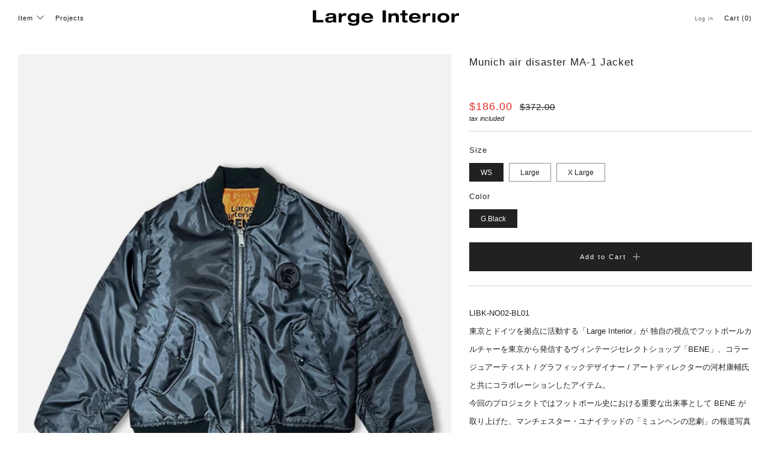

--- FILE ---
content_type: text/html; charset=utf-8
request_url: https://www.largeinterior.com/ja-sg/products/munich-air-disaster-ma-1-jacket
body_size: 29874
content:
<!doctype html>
<html class="no-js" lang="ja">
<head>
  	<meta charset="utf-8">
  	<meta http-equiv="X-UA-Compatible" content="IE=edge,chrome=1">
  	<meta name="viewport" content="width=device-width, initial-scale=1.0, height=device-height, minimum-scale=1.0, user-scalable=0">
  	<meta name="theme-color" content="#212121">

	<!-- Network optimisations -->
<link rel="preconnect" href="//cdn.shopify.com" crossorigin>
<link rel="preconnect" href="//fonts.shopifycdn.com" crossorigin>
<link rel="preconnect" href="https://monorail-edge.shopifysvc.com">

<link rel="preload" as="style" href="//www.largeinterior.com/cdn/shop/t/16/assets/theme-critical.css?enable_css_minification=1&v=61910141723553318061655284134"><link rel="preload" as="script" href="//www.largeinterior.com/cdn/shop/t/16/assets/scrollreveal.min.js?v=163720458850474464051654589871"><link rel="preload" href="//www.largeinterior.com/cdn/fonts/montserrat/montserrat_n4.81949fa0ac9fd2021e16436151e8eaa539321637.woff2" as="font" type="font/woff2" crossorigin>
<link rel="preload" href="//www.largeinterior.com/cdn/fonts/montserrat/montserrat_n4.81949fa0ac9fd2021e16436151e8eaa539321637.woff2" as="font" type="font/woff2" crossorigin>
<link rel="preload" href="//www.largeinterior.com/cdn/fonts/montserrat/montserrat_n4.81949fa0ac9fd2021e16436151e8eaa539321637.woff2" as="font" type="font/woff2" crossorigin>
<link rel="preload" href="//www.largeinterior.com/cdn/fonts/montserrat/montserrat_n4.81949fa0ac9fd2021e16436151e8eaa539321637.woff2" as="font" type="font/woff2" crossorigin>
<link rel="canonical" href="https://www.largeinterior.com/ja-sg/products/munich-air-disaster-ma-1-jacket">
	    <link rel="shortcut icon" href="//www.largeinterior.com/cdn/shop/files/7_32x32.png?v=1652438379" type="image/png">
	

	<!-- Title and description ================================================== --><title>Munich air disaster MA-1 Jacket
&ndash;  Large Interior</title><meta name="description" content="LIBK-NO02-BL01東京とドイツを拠点に活動する「Large Interior」が 独自の視点でフットボールカルチャーを東京から発信するヴィンテージセレクトショップ「BENE」、コラージュアーティスト / グラフィックデザイナー / アートディレクターの河村康輔氏と共にコラボレーションしたアイテム。今回のプロジェクトではフットボール史における重要な出来事として BENE が取り上げた、マンチェスター・ユナイテッドの「ミュンヘンの悲劇」の報道写真を河村康輔氏が 独自の解釈でグラフィック・アートとしてデザイン。Large Interior の手によって MA-1 に落とし込まれた Munich air disaster MA-1"><!-- /snippets/social-meta-tags.liquid -->




<meta property="og:site_name" content=" Large Interior">
<meta property="og:url" content="https://www.largeinterior.com/ja-sg/products/munich-air-disaster-ma-1-jacket">
<meta property="og:title" content="Munich air disaster MA-1 Jacket">
<meta property="og:type" content="product">
<meta property="og:description" content="LIBK-NO02-BL01東京とドイツを拠点に活動する「Large Interior」が 独自の視点でフットボールカルチャーを東京から発信するヴィンテージセレクトショップ「BENE」、コラージュアーティスト / グラフィックデザイナー / アートディレクターの河村康輔氏と共にコラボレーションしたアイテム。今回のプロジェクトではフットボール史における重要な出来事として BENE が取り上げた、マンチェスター・ユナイテッドの「ミュンヘンの悲劇」の報道写真を河村康輔氏が 独自の解釈でグラフィック・アートとしてデザイン。Large Interior の手によって MA-1 に落とし込まれた Munich air disaster MA-1">

  <meta property="og:price:amount" content="186.00">
  <meta property="og:price:currency" content="SGD">

<meta property="og:image" content="http://www.largeinterior.com/cdn/shop/files/IMG_50292_1200x1200.jpg?v=1702607571"><meta property="og:image" content="http://www.largeinterior.com/cdn/shop/files/IMG_50282_1200x1200.jpg?v=1702607571"><meta property="og:image" content="http://www.largeinterior.com/cdn/shop/files/IMG_42762_1200x1200.jpg?v=1702607571">
<meta property="og:image:secure_url" content="https://www.largeinterior.com/cdn/shop/files/IMG_50292_1200x1200.jpg?v=1702607571"><meta property="og:image:secure_url" content="https://www.largeinterior.com/cdn/shop/files/IMG_50282_1200x1200.jpg?v=1702607571"><meta property="og:image:secure_url" content="https://www.largeinterior.com/cdn/shop/files/IMG_42762_1200x1200.jpg?v=1702607571">


<meta name="twitter:card" content="summary_large_image">
<meta name="twitter:title" content="Munich air disaster MA-1 Jacket">
<meta name="twitter:description" content="LIBK-NO02-BL01東京とドイツを拠点に活動する「Large Interior」が 独自の視点でフットボールカルチャーを東京から発信するヴィンテージセレクトショップ「BENE」、コラージュアーティスト / グラフィックデザイナー / アートディレクターの河村康輔氏と共にコラボレーションしたアイテム。今回のプロジェクトではフットボール史における重要な出来事として BENE が取り上げた、マンチェスター・ユナイテッドの「ミュンヘンの悲劇」の報道写真を河村康輔氏が 独自の解釈でグラフィック・アートとしてデザイン。Large Interior の手によって MA-1 に落とし込まれた Munich air disaster MA-1">

  	<!-- JS before CSSOM =================================================== -->
  	<script type="text/javascript">
		theme = {};
		theme.t = {};
	    theme.t.add_to_cart = 'Add to Cart';
	    theme.t.sold_out = 'Sold Out';
	    theme.t.unavailable = 'Unavailable';
	    theme.money_format = '${{amount}}';
		theme.map = {};
		theme.map_settings_url="//www.largeinterior.com/cdn/shop/t/16/assets/map_settings.min.js?v=55973849163231613841654589868";
		theme.cart_type = 'page';
		theme.cart_ajax = false;
		theme.routes = {
			rootUrl: "/ja-sg",
			rootUrlSlash: "/ja-sg/",
			cartUrl: "/ja-sg/cart",
			cartAddUrl: "/ja-sg/cart/add",
			cartChangeUrl: "/ja-sg/cart/change"
		};
		theme.assets = {
			plyr: "//www.largeinterior.com/cdn/shop/t/16/assets/plyr.min.js?v=4209607025050129391654589870",
			masonry: "//www.largeinterior.com/cdn/shop/t/16/assets/masonry.min.js?v=52946867241060388171654589868",
			photoswipe: "//www.largeinterior.com/cdn/shop/t/16/assets/photoswipe.min.js?v=25365026511866153621654589869",
			fecha: "//www.largeinterior.com/cdn/shop/t/16/assets/fecha.min.js?v=77892649025288305351654589865"
		};
	</script>
	
	<style id="fontsupporttest">@font-face{font-family:"font";src:url("https://")}</style>
	<script type="text/javascript">
		function supportsFontFace() {
			function blacklist() {
				var match = /(WebKit|windows phone.+trident)\/(\d+)/i.exec(navigator.userAgent);
				return match && parseInt(match[2], 10) < (match[1] == 'WebKit' ? 533 : 6);
			}
			function hasFontFaceSrc() {
				var style = document.getElementById('fontsupporttest');
				var sheet = style.sheet || style.styleSheet;
				var cssText = sheet ? (sheet.cssRules && sheet.cssRules[0] ? sheet.cssRules[0].cssText : sheet.cssText || '') : '';
				return /src/i.test(cssText);
			}
			return !blacklist() && hasFontFaceSrc();
		}
		document.documentElement.classList.replace('no-js', 'js');
		if (window.matchMedia("(pointer: coarse)").matches) {document.documentElement.classList.add('touchevents')} else {document.documentElement.classList.add('no-touchevents')}
		if (supportsFontFace()) {document.documentElement.classList.add('fontface')}
	</script>
  	<script src="//www.largeinterior.com/cdn/shop/t/16/assets/jquery.min.js?v=115860211936397945481654589866" defer="defer"></script>
  	<script src="//www.largeinterior.com/cdn/shop/t/16/assets/vendor.min.js?v=91934266268907694051654589874" defer="defer"></script>
  	<script src="//www.largeinterior.com/cdn/shop/t/16/assets/ajax-cart.js?v=51580153416589594931656659485" defer="defer"></script>

  	<!-- CSS ================================================== -->
  	
<style data-shopify>





:root {
	--color--brand: #212121;
	--color--brand-dark: #141414;
	--color--brand-light: #2e2e2e;

	--color--accent: #ffde64;
	--color--accent-dark: #ffd94b;

	--color--link: #6e6e6e;
	--color--link-dark: #000000;

	--color--text: #212121;
	--color--text-light: rgba(33, 33, 33, 0.7);
	--color--text-lighter: rgba(33, 33, 33, 0.5);
	--color--text-lightest: rgba(33, 33, 33, 0.2);
	--color--text-bg: rgba(33, 33, 33, 0.1);

	--color--text-bg: rgba(33, 33, 33, 0.1);

	--color--headings: #212121;
	--color--alt-text: #212121;
	--color--btn: #ffffff;

	--color--product-bg: rgba(0,0,0,0);
	--color--product-sale: #e32c2b;

	--color--drawer-bg: #ffffff;

	--color--bg: #FFFFFF;
	--color--bg-alpha: rgba(255, 255, 255, 0.8);
	--color--bg-light: #ffffff;
	--color--bg-dark: #f2f2f2;

	--font--size-base: 13;
	--font--line-base: 30;

	

	--font--size-h1: 25;
	--font--size-h2: 17;
	--font--size-h3: 13;
	--font--size-h4: 11;
	--font--size-h5: 9;
	--font--size-h6: 13;

	--font--body: "Helvetica Neue", "Helvetica", "Hiragino Sans", "Hiragino Kaku Gothic ProN", "Arial", "Yu Gothic", "Meiryo", sans-serif,Montserrat, sans-serif;
	--font--body-style: normal;
    --font--body-weight: 400;

    --font--title: "Helvetica Neue", "Helvetica", "Hiragino Sans", "Hiragino Kaku Gothic ProN", "Arial", "Yu Gothic", "Meiryo", sans-serif,Montserrat, sans-serif;
	--font--title-weight: 400;
	--font--title-style: normal;
	--font--title-space: 1px;
	--font--title-transform: normal;
	--font--title-border: 0;
	--font--title-border-size: 1px;

	--font--nav: "Helvetica Neue", "Helvetica", "Hiragino Sans", "Hiragino Kaku Gothic ProN", "Arial", "Yu Gothic", "Meiryo", sans-serif,Montserrat, sans-serif;
	--font--nav-weight: 400;
	--font--nav-style: normal;
	--font--nav-space: 1px;
	--font--nav-transform: normal;
	--font--nav-size: 11px;

	--font--button: "Helvetica Neue", "Helvetica", "Hiragino Sans", "Hiragino Kaku Gothic ProN", "Arial", "Yu Gothic", "Meiryo", sans-serif,Montserrat, sans-serif;
	--font--button-weight: 400;
	--font--button-style: normal;
	--font--button-space: 2px;
	--font--button-transform: normal;
	--font--button-size: 11px;
	--font--button-mobile-size: 12px;

	--font--icon-url: //www.largeinterior.com/cdn/shop/t/16/assets/sb-icons.eot?v=69961381625854386191654589871;
}
</style>
	<style>@font-face {
  font-family: Montserrat;
  font-weight: 400;
  font-style: normal;
  font-display: swap;
  src: url("//www.largeinterior.com/cdn/fonts/montserrat/montserrat_n4.81949fa0ac9fd2021e16436151e8eaa539321637.woff2") format("woff2"),
       url("//www.largeinterior.com/cdn/fonts/montserrat/montserrat_n4.a6c632ca7b62da89c3594789ba828388aac693fe.woff") format("woff");
}

@font-face {
  font-family: Montserrat;
  font-weight: 400;
  font-style: normal;
  font-display: swap;
  src: url("//www.largeinterior.com/cdn/fonts/montserrat/montserrat_n4.81949fa0ac9fd2021e16436151e8eaa539321637.woff2") format("woff2"),
       url("//www.largeinterior.com/cdn/fonts/montserrat/montserrat_n4.a6c632ca7b62da89c3594789ba828388aac693fe.woff") format("woff");
}

@font-face {
  font-family: Montserrat;
  font-weight: 400;
  font-style: normal;
  font-display: swap;
  src: url("//www.largeinterior.com/cdn/fonts/montserrat/montserrat_n4.81949fa0ac9fd2021e16436151e8eaa539321637.woff2") format("woff2"),
       url("//www.largeinterior.com/cdn/fonts/montserrat/montserrat_n4.a6c632ca7b62da89c3594789ba828388aac693fe.woff") format("woff");
}

@font-face {
  font-family: Montserrat;
  font-weight: 400;
  font-style: normal;
  font-display: swap;
  src: url("//www.largeinterior.com/cdn/fonts/montserrat/montserrat_n4.81949fa0ac9fd2021e16436151e8eaa539321637.woff2") format("woff2"),
       url("//www.largeinterior.com/cdn/fonts/montserrat/montserrat_n4.a6c632ca7b62da89c3594789ba828388aac693fe.woff") format("woff");
}

@font-face {
  font-family: Montserrat;
  font-weight: 700;
  font-style: normal;
  font-display: swap;
  src: url("//www.largeinterior.com/cdn/fonts/montserrat/montserrat_n7.3c434e22befd5c18a6b4afadb1e3d77c128c7939.woff2") format("woff2"),
       url("//www.largeinterior.com/cdn/fonts/montserrat/montserrat_n7.5d9fa6e2cae713c8fb539a9876489d86207fe957.woff") format("woff");
}

@font-face {
  font-family: Montserrat;
  font-weight: 400;
  font-style: italic;
  font-display: swap;
  src: url("//www.largeinterior.com/cdn/fonts/montserrat/montserrat_i4.5a4ea298b4789e064f62a29aafc18d41f09ae59b.woff2") format("woff2"),
       url("//www.largeinterior.com/cdn/fonts/montserrat/montserrat_i4.072b5869c5e0ed5b9d2021e4c2af132e16681ad2.woff") format("woff");
}

@font-face {
  font-family: Montserrat;
  font-weight: 700;
  font-style: italic;
  font-display: swap;
  src: url("//www.largeinterior.com/cdn/fonts/montserrat/montserrat_i7.a0d4a463df4f146567d871890ffb3c80408e7732.woff2") format("woff2"),
       url("//www.largeinterior.com/cdn/fonts/montserrat/montserrat_i7.f6ec9f2a0681acc6f8152c40921d2a4d2e1a2c78.woff") format("woff");
}

</style>

<link rel="stylesheet" href="//www.largeinterior.com/cdn/shop/t/16/assets/theme-critical.css?enable_css_minification=1&v=61910141723553318061655284134">

<link rel="preload" href="//www.largeinterior.com/cdn/shop/t/16/assets/theme.css?enable_css_minification=1&v=23942634866724726161656656413" as="style" onload="this.onload=null;this.rel='stylesheet'">
<noscript><link rel="stylesheet" href="//www.largeinterior.com/cdn/shop/t/16/assets/theme.css?enable_css_minification=1&v=23942634866724726161656656413"></noscript>
<script>
	/*! loadCSS rel=preload polyfill. [c]2017 Filament Group, Inc. MIT License */
	(function(w){"use strict";if(!w.loadCSS){w.loadCSS=function(){}}var rp=loadCSS.relpreload={};rp.support=(function(){var ret;try{ret=w.document.createElement("link").relList.supports("preload")}catch(e){ret=false}return function(){return ret}})();rp.bindMediaToggle=function(link){var finalMedia=link.media||"all";function enableStylesheet(){if(link.addEventListener){link.removeEventListener("load",enableStylesheet)}else if(link.attachEvent){link.detachEvent("onload",enableStylesheet)}link.setAttribute("onload",null);link.media=finalMedia}if(link.addEventListener){link.addEventListener("load",enableStylesheet)}else if(link.attachEvent){link.attachEvent("onload",enableStylesheet)}setTimeout(function(){link.rel="stylesheet";link.media="only x"});setTimeout(enableStylesheet,3000)};rp.poly=function(){if(rp.support()){return}var links=w.document.getElementsByTagName("link");for(var i=0;i<links.length;i+=1){var link=links[i];if(link.rel==="preload"&&link.getAttribute("as")==="style"&&!link.getAttribute("data-loadcss")){link.setAttribute("data-loadcss",true);rp.bindMediaToggle(link)}}};if(!rp.support()){rp.poly();var run=w.setInterval(rp.poly,500);if(w.addEventListener){w.addEventListener("load",function(){rp.poly();w.clearInterval(run)})}else if(w.attachEvent){w.attachEvent("onload",function(){rp.poly();w.clearInterval(run)})}}if(typeof exports!=="undefined"){exports.loadCSS=loadCSS}else{w.loadCSS=loadCSS}}(typeof global!=="undefined"?global:this));
</script>

	<!-- JS after CSSOM=================================================== -->
  	<script src="//www.largeinterior.com/cdn/shop/t/16/assets/theme.js?v=77452959357255306681654589873" defer="defer"></script>
  	<script src="//www.largeinterior.com/cdn/shop/t/16/assets/custom.js?v=152733329445290166911654589858" defer="defer"></script>

	

  	
		<script src="//www.largeinterior.com/cdn/shop/t/16/assets/scrollreveal.min.js?v=163720458850474464051654589871"></script>
	
  	

	<!-- Header hook for plugins ================================================== -->
  	<script>window.performance && window.performance.mark && window.performance.mark('shopify.content_for_header.start');</script><meta name="facebook-domain-verification" content="z29w6ybbc6zrr506pwgnva5pqv3pyx">
<meta id="shopify-digital-wallet" name="shopify-digital-wallet" content="/56022958217/digital_wallets/dialog">
<meta name="shopify-checkout-api-token" content="a33ae9d83549af5fc0ca01ac9f58e5ed">
<meta id="in-context-paypal-metadata" data-shop-id="56022958217" data-venmo-supported="false" data-environment="production" data-locale="ja_JP" data-paypal-v4="true" data-currency="SGD">
<link rel="alternate" hreflang="x-default" href="https://www.largeinterior.com/products/munich-air-disaster-ma-1-jacket">
<link rel="alternate" hreflang="ja" href="https://www.largeinterior.com/products/munich-air-disaster-ma-1-jacket">
<link rel="alternate" hreflang="ja-US" href="https://www.largeinterior.com/ja-us/products/munich-air-disaster-ma-1-jacket">
<link rel="alternate" hreflang="ja-SG" href="https://www.largeinterior.com/ja-sg/products/munich-air-disaster-ma-1-jacket">
<link rel="alternate" hreflang="ja-HK" href="https://www.largeinterior.com/ja-hk/products/munich-air-disaster-ma-1-jacket">
<link rel="alternate" hreflang="ja-TW" href="https://www.largeinterior.com/ja-tw/products/munich-air-disaster-ma-1-jacket">
<link rel="alternate" type="application/json+oembed" href="https://www.largeinterior.com/ja-sg/products/munich-air-disaster-ma-1-jacket.oembed">
<script async="async" src="/checkouts/internal/preloads.js?locale=ja-SG"></script>
<link rel="preconnect" href="https://shop.app" crossorigin="anonymous">
<script async="async" src="https://shop.app/checkouts/internal/preloads.js?locale=ja-SG&shop_id=56022958217" crossorigin="anonymous"></script>
<script id="apple-pay-shop-capabilities" type="application/json">{"shopId":56022958217,"countryCode":"JP","currencyCode":"SGD","merchantCapabilities":["supports3DS"],"merchantId":"gid:\/\/shopify\/Shop\/56022958217","merchantName":" Large Interior","requiredBillingContactFields":["postalAddress","email","phone"],"requiredShippingContactFields":["postalAddress","email","phone"],"shippingType":"shipping","supportedNetworks":["visa","masterCard","amex","jcb","discover"],"total":{"type":"pending","label":" Large Interior","amount":"1.00"},"shopifyPaymentsEnabled":true,"supportsSubscriptions":true}</script>
<script id="shopify-features" type="application/json">{"accessToken":"a33ae9d83549af5fc0ca01ac9f58e5ed","betas":["rich-media-storefront-analytics"],"domain":"www.largeinterior.com","predictiveSearch":false,"shopId":56022958217,"locale":"ja"}</script>
<script>var Shopify = Shopify || {};
Shopify.shop = "large-interior.myshopify.com";
Shopify.locale = "ja";
Shopify.currency = {"active":"SGD","rate":"0.0084320544"};
Shopify.country = "SG";
Shopify.theme = {"name":"Venue_ver6.0.1_20220607_article","id":125036888201,"schema_name":"Venue","schema_version":"6.0.1","theme_store_id":836,"role":"main"};
Shopify.theme.handle = "null";
Shopify.theme.style = {"id":null,"handle":null};
Shopify.cdnHost = "www.largeinterior.com/cdn";
Shopify.routes = Shopify.routes || {};
Shopify.routes.root = "/ja-sg/";</script>
<script type="module">!function(o){(o.Shopify=o.Shopify||{}).modules=!0}(window);</script>
<script>!function(o){function n(){var o=[];function n(){o.push(Array.prototype.slice.apply(arguments))}return n.q=o,n}var t=o.Shopify=o.Shopify||{};t.loadFeatures=n(),t.autoloadFeatures=n()}(window);</script>
<script>
  window.ShopifyPay = window.ShopifyPay || {};
  window.ShopifyPay.apiHost = "shop.app\/pay";
  window.ShopifyPay.redirectState = null;
</script>
<script id="shop-js-analytics" type="application/json">{"pageType":"product"}</script>
<script defer="defer" async type="module" src="//www.largeinterior.com/cdn/shopifycloud/shop-js/modules/v2/client.init-shop-cart-sync_CHE6QNUr.ja.esm.js"></script>
<script defer="defer" async type="module" src="//www.largeinterior.com/cdn/shopifycloud/shop-js/modules/v2/chunk.common_D98kRh4-.esm.js"></script>
<script defer="defer" async type="module" src="//www.largeinterior.com/cdn/shopifycloud/shop-js/modules/v2/chunk.modal_BNwoMci-.esm.js"></script>
<script type="module">
  await import("//www.largeinterior.com/cdn/shopifycloud/shop-js/modules/v2/client.init-shop-cart-sync_CHE6QNUr.ja.esm.js");
await import("//www.largeinterior.com/cdn/shopifycloud/shop-js/modules/v2/chunk.common_D98kRh4-.esm.js");
await import("//www.largeinterior.com/cdn/shopifycloud/shop-js/modules/v2/chunk.modal_BNwoMci-.esm.js");

  window.Shopify.SignInWithShop?.initShopCartSync?.({"fedCMEnabled":true,"windoidEnabled":true});

</script>
<script>
  window.Shopify = window.Shopify || {};
  if (!window.Shopify.featureAssets) window.Shopify.featureAssets = {};
  window.Shopify.featureAssets['shop-js'] = {"shop-cart-sync":["modules/v2/client.shop-cart-sync_Fn6E0AvD.ja.esm.js","modules/v2/chunk.common_D98kRh4-.esm.js","modules/v2/chunk.modal_BNwoMci-.esm.js"],"init-fed-cm":["modules/v2/client.init-fed-cm_sYFpctDP.ja.esm.js","modules/v2/chunk.common_D98kRh4-.esm.js","modules/v2/chunk.modal_BNwoMci-.esm.js"],"shop-toast-manager":["modules/v2/client.shop-toast-manager_Cm6TtnXd.ja.esm.js","modules/v2/chunk.common_D98kRh4-.esm.js","modules/v2/chunk.modal_BNwoMci-.esm.js"],"init-shop-cart-sync":["modules/v2/client.init-shop-cart-sync_CHE6QNUr.ja.esm.js","modules/v2/chunk.common_D98kRh4-.esm.js","modules/v2/chunk.modal_BNwoMci-.esm.js"],"shop-button":["modules/v2/client.shop-button_CZ95wHjv.ja.esm.js","modules/v2/chunk.common_D98kRh4-.esm.js","modules/v2/chunk.modal_BNwoMci-.esm.js"],"init-windoid":["modules/v2/client.init-windoid_BTB72QS9.ja.esm.js","modules/v2/chunk.common_D98kRh4-.esm.js","modules/v2/chunk.modal_BNwoMci-.esm.js"],"shop-cash-offers":["modules/v2/client.shop-cash-offers_BFHBnhKY.ja.esm.js","modules/v2/chunk.common_D98kRh4-.esm.js","modules/v2/chunk.modal_BNwoMci-.esm.js"],"pay-button":["modules/v2/client.pay-button_DTH50Rzq.ja.esm.js","modules/v2/chunk.common_D98kRh4-.esm.js","modules/v2/chunk.modal_BNwoMci-.esm.js"],"init-customer-accounts":["modules/v2/client.init-customer-accounts_BUGn0cIS.ja.esm.js","modules/v2/client.shop-login-button_B-yi3nMN.ja.esm.js","modules/v2/chunk.common_D98kRh4-.esm.js","modules/v2/chunk.modal_BNwoMci-.esm.js"],"avatar":["modules/v2/client.avatar_BTnouDA3.ja.esm.js"],"checkout-modal":["modules/v2/client.checkout-modal_B9SXRRFG.ja.esm.js","modules/v2/chunk.common_D98kRh4-.esm.js","modules/v2/chunk.modal_BNwoMci-.esm.js"],"init-shop-for-new-customer-accounts":["modules/v2/client.init-shop-for-new-customer-accounts_CoX20XDP.ja.esm.js","modules/v2/client.shop-login-button_B-yi3nMN.ja.esm.js","modules/v2/chunk.common_D98kRh4-.esm.js","modules/v2/chunk.modal_BNwoMci-.esm.js"],"init-customer-accounts-sign-up":["modules/v2/client.init-customer-accounts-sign-up_CSeMJfz-.ja.esm.js","modules/v2/client.shop-login-button_B-yi3nMN.ja.esm.js","modules/v2/chunk.common_D98kRh4-.esm.js","modules/v2/chunk.modal_BNwoMci-.esm.js"],"init-shop-email-lookup-coordinator":["modules/v2/client.init-shop-email-lookup-coordinator_DazyVOqY.ja.esm.js","modules/v2/chunk.common_D98kRh4-.esm.js","modules/v2/chunk.modal_BNwoMci-.esm.js"],"shop-follow-button":["modules/v2/client.shop-follow-button_DjSWKMco.ja.esm.js","modules/v2/chunk.common_D98kRh4-.esm.js","modules/v2/chunk.modal_BNwoMci-.esm.js"],"shop-login-button":["modules/v2/client.shop-login-button_B-yi3nMN.ja.esm.js","modules/v2/chunk.common_D98kRh4-.esm.js","modules/v2/chunk.modal_BNwoMci-.esm.js"],"shop-login":["modules/v2/client.shop-login_BdZnYXk6.ja.esm.js","modules/v2/chunk.common_D98kRh4-.esm.js","modules/v2/chunk.modal_BNwoMci-.esm.js"],"lead-capture":["modules/v2/client.lead-capture_emq1eXKF.ja.esm.js","modules/v2/chunk.common_D98kRh4-.esm.js","modules/v2/chunk.modal_BNwoMci-.esm.js"],"payment-terms":["modules/v2/client.payment-terms_CeWs54sX.ja.esm.js","modules/v2/chunk.common_D98kRh4-.esm.js","modules/v2/chunk.modal_BNwoMci-.esm.js"]};
</script>
<script id="__st">var __st={"a":56022958217,"offset":32400,"reqid":"7bd0a296-a913-4989-b7c3-d38423fb2f8b-1769541412","pageurl":"www.largeinterior.com\/ja-sg\/products\/munich-air-disaster-ma-1-jacket","u":"4144e66134f4","p":"product","rtyp":"product","rid":7354160971913};</script>
<script>window.ShopifyPaypalV4VisibilityTracking = true;</script>
<script id="captcha-bootstrap">!function(){'use strict';const t='contact',e='account',n='new_comment',o=[[t,t],['blogs',n],['comments',n],[t,'customer']],c=[[e,'customer_login'],[e,'guest_login'],[e,'recover_customer_password'],[e,'create_customer']],r=t=>t.map((([t,e])=>`form[action*='/${t}']:not([data-nocaptcha='true']) input[name='form_type'][value='${e}']`)).join(','),a=t=>()=>t?[...document.querySelectorAll(t)].map((t=>t.form)):[];function s(){const t=[...o],e=r(t);return a(e)}const i='password',u='form_key',d=['recaptcha-v3-token','g-recaptcha-response','h-captcha-response',i],f=()=>{try{return window.sessionStorage}catch{return}},m='__shopify_v',_=t=>t.elements[u];function p(t,e,n=!1){try{const o=window.sessionStorage,c=JSON.parse(o.getItem(e)),{data:r}=function(t){const{data:e,action:n}=t;return t[m]||n?{data:e,action:n}:{data:t,action:n}}(c);for(const[e,n]of Object.entries(r))t.elements[e]&&(t.elements[e].value=n);n&&o.removeItem(e)}catch(o){console.error('form repopulation failed',{error:o})}}const l='form_type',E='cptcha';function T(t){t.dataset[E]=!0}const w=window,h=w.document,L='Shopify',v='ce_forms',y='captcha';let A=!1;((t,e)=>{const n=(g='f06e6c50-85a8-45c8-87d0-21a2b65856fe',I='https://cdn.shopify.com/shopifycloud/storefront-forms-hcaptcha/ce_storefront_forms_captcha_hcaptcha.v1.5.2.iife.js',D={infoText:'hCaptchaによる保護',privacyText:'プライバシー',termsText:'利用規約'},(t,e,n)=>{const o=w[L][v],c=o.bindForm;if(c)return c(t,g,e,D).then(n);var r;o.q.push([[t,g,e,D],n]),r=I,A||(h.body.append(Object.assign(h.createElement('script'),{id:'captcha-provider',async:!0,src:r})),A=!0)});var g,I,D;w[L]=w[L]||{},w[L][v]=w[L][v]||{},w[L][v].q=[],w[L][y]=w[L][y]||{},w[L][y].protect=function(t,e){n(t,void 0,e),T(t)},Object.freeze(w[L][y]),function(t,e,n,w,h,L){const[v,y,A,g]=function(t,e,n){const i=e?o:[],u=t?c:[],d=[...i,...u],f=r(d),m=r(i),_=r(d.filter((([t,e])=>n.includes(e))));return[a(f),a(m),a(_),s()]}(w,h,L),I=t=>{const e=t.target;return e instanceof HTMLFormElement?e:e&&e.form},D=t=>v().includes(t);t.addEventListener('submit',(t=>{const e=I(t);if(!e)return;const n=D(e)&&!e.dataset.hcaptchaBound&&!e.dataset.recaptchaBound,o=_(e),c=g().includes(e)&&(!o||!o.value);(n||c)&&t.preventDefault(),c&&!n&&(function(t){try{if(!f())return;!function(t){const e=f();if(!e)return;const n=_(t);if(!n)return;const o=n.value;o&&e.removeItem(o)}(t);const e=Array.from(Array(32),(()=>Math.random().toString(36)[2])).join('');!function(t,e){_(t)||t.append(Object.assign(document.createElement('input'),{type:'hidden',name:u})),t.elements[u].value=e}(t,e),function(t,e){const n=f();if(!n)return;const o=[...t.querySelectorAll(`input[type='${i}']`)].map((({name:t})=>t)),c=[...d,...o],r={};for(const[a,s]of new FormData(t).entries())c.includes(a)||(r[a]=s);n.setItem(e,JSON.stringify({[m]:1,action:t.action,data:r}))}(t,e)}catch(e){console.error('failed to persist form',e)}}(e),e.submit())}));const S=(t,e)=>{t&&!t.dataset[E]&&(n(t,e.some((e=>e===t))),T(t))};for(const o of['focusin','change'])t.addEventListener(o,(t=>{const e=I(t);D(e)&&S(e,y())}));const B=e.get('form_key'),M=e.get(l),P=B&&M;t.addEventListener('DOMContentLoaded',(()=>{const t=y();if(P)for(const e of t)e.elements[l].value===M&&p(e,B);[...new Set([...A(),...v().filter((t=>'true'===t.dataset.shopifyCaptcha))])].forEach((e=>S(e,t)))}))}(h,new URLSearchParams(w.location.search),n,t,e,['guest_login'])})(!0,!0)}();</script>
<script integrity="sha256-4kQ18oKyAcykRKYeNunJcIwy7WH5gtpwJnB7kiuLZ1E=" data-source-attribution="shopify.loadfeatures" defer="defer" src="//www.largeinterior.com/cdn/shopifycloud/storefront/assets/storefront/load_feature-a0a9edcb.js" crossorigin="anonymous"></script>
<script crossorigin="anonymous" defer="defer" src="//www.largeinterior.com/cdn/shopifycloud/storefront/assets/shopify_pay/storefront-65b4c6d7.js?v=20250812"></script>
<script data-source-attribution="shopify.dynamic_checkout.dynamic.init">var Shopify=Shopify||{};Shopify.PaymentButton=Shopify.PaymentButton||{isStorefrontPortableWallets:!0,init:function(){window.Shopify.PaymentButton.init=function(){};var t=document.createElement("script");t.src="https://www.largeinterior.com/cdn/shopifycloud/portable-wallets/latest/portable-wallets.ja.js",t.type="module",document.head.appendChild(t)}};
</script>
<script data-source-attribution="shopify.dynamic_checkout.buyer_consent">
  function portableWalletsHideBuyerConsent(e){var t=document.getElementById("shopify-buyer-consent"),n=document.getElementById("shopify-subscription-policy-button");t&&n&&(t.classList.add("hidden"),t.setAttribute("aria-hidden","true"),n.removeEventListener("click",e))}function portableWalletsShowBuyerConsent(e){var t=document.getElementById("shopify-buyer-consent"),n=document.getElementById("shopify-subscription-policy-button");t&&n&&(t.classList.remove("hidden"),t.removeAttribute("aria-hidden"),n.addEventListener("click",e))}window.Shopify?.PaymentButton&&(window.Shopify.PaymentButton.hideBuyerConsent=portableWalletsHideBuyerConsent,window.Shopify.PaymentButton.showBuyerConsent=portableWalletsShowBuyerConsent);
</script>
<script data-source-attribution="shopify.dynamic_checkout.cart.bootstrap">document.addEventListener("DOMContentLoaded",(function(){function t(){return document.querySelector("shopify-accelerated-checkout-cart, shopify-accelerated-checkout")}if(t())Shopify.PaymentButton.init();else{new MutationObserver((function(e,n){t()&&(Shopify.PaymentButton.init(),n.disconnect())})).observe(document.body,{childList:!0,subtree:!0})}}));
</script>
<link id="shopify-accelerated-checkout-styles" rel="stylesheet" media="screen" href="https://www.largeinterior.com/cdn/shopifycloud/portable-wallets/latest/accelerated-checkout-backwards-compat.css" crossorigin="anonymous">
<style id="shopify-accelerated-checkout-cart">
        #shopify-buyer-consent {
  margin-top: 1em;
  display: inline-block;
  width: 100%;
}

#shopify-buyer-consent.hidden {
  display: none;
}

#shopify-subscription-policy-button {
  background: none;
  border: none;
  padding: 0;
  text-decoration: underline;
  font-size: inherit;
  cursor: pointer;
}

#shopify-subscription-policy-button::before {
  box-shadow: none;
}

      </style>
<script id="sections-script" data-sections="main-product" defer="defer" src="//www.largeinterior.com/cdn/shop/t/16/compiled_assets/scripts.js?v=1166"></script>
<script>window.performance && window.performance.mark && window.performance.mark('shopify.content_for_header.end');</script>
<!-- "snippets/weglot_hreftags.liquid" was not rendered, the associated app was uninstalled -->
<!-- "snippets/weglot_switcher.liquid" was not rendered, the associated app was uninstalled -->
<link href="https://monorail-edge.shopifysvc.com" rel="dns-prefetch">
<script>(function(){if ("sendBeacon" in navigator && "performance" in window) {try {var session_token_from_headers = performance.getEntriesByType('navigation')[0].serverTiming.find(x => x.name == '_s').description;} catch {var session_token_from_headers = undefined;}var session_cookie_matches = document.cookie.match(/_shopify_s=([^;]*)/);var session_token_from_cookie = session_cookie_matches && session_cookie_matches.length === 2 ? session_cookie_matches[1] : "";var session_token = session_token_from_headers || session_token_from_cookie || "";function handle_abandonment_event(e) {var entries = performance.getEntries().filter(function(entry) {return /monorail-edge.shopifysvc.com/.test(entry.name);});if (!window.abandonment_tracked && entries.length === 0) {window.abandonment_tracked = true;var currentMs = Date.now();var navigation_start = performance.timing.navigationStart;var payload = {shop_id: 56022958217,url: window.location.href,navigation_start,duration: currentMs - navigation_start,session_token,page_type: "product"};window.navigator.sendBeacon("https://monorail-edge.shopifysvc.com/v1/produce", JSON.stringify({schema_id: "online_store_buyer_site_abandonment/1.1",payload: payload,metadata: {event_created_at_ms: currentMs,event_sent_at_ms: currentMs}}));}}window.addEventListener('pagehide', handle_abandonment_event);}}());</script>
<script id="web-pixels-manager-setup">(function e(e,d,r,n,o){if(void 0===o&&(o={}),!Boolean(null===(a=null===(i=window.Shopify)||void 0===i?void 0:i.analytics)||void 0===a?void 0:a.replayQueue)){var i,a;window.Shopify=window.Shopify||{};var t=window.Shopify;t.analytics=t.analytics||{};var s=t.analytics;s.replayQueue=[],s.publish=function(e,d,r){return s.replayQueue.push([e,d,r]),!0};try{self.performance.mark("wpm:start")}catch(e){}var l=function(){var e={modern:/Edge?\/(1{2}[4-9]|1[2-9]\d|[2-9]\d{2}|\d{4,})\.\d+(\.\d+|)|Firefox\/(1{2}[4-9]|1[2-9]\d|[2-9]\d{2}|\d{4,})\.\d+(\.\d+|)|Chrom(ium|e)\/(9{2}|\d{3,})\.\d+(\.\d+|)|(Maci|X1{2}).+ Version\/(15\.\d+|(1[6-9]|[2-9]\d|\d{3,})\.\d+)([,.]\d+|)( \(\w+\)|)( Mobile\/\w+|) Safari\/|Chrome.+OPR\/(9{2}|\d{3,})\.\d+\.\d+|(CPU[ +]OS|iPhone[ +]OS|CPU[ +]iPhone|CPU IPhone OS|CPU iPad OS)[ +]+(15[._]\d+|(1[6-9]|[2-9]\d|\d{3,})[._]\d+)([._]\d+|)|Android:?[ /-](13[3-9]|1[4-9]\d|[2-9]\d{2}|\d{4,})(\.\d+|)(\.\d+|)|Android.+Firefox\/(13[5-9]|1[4-9]\d|[2-9]\d{2}|\d{4,})\.\d+(\.\d+|)|Android.+Chrom(ium|e)\/(13[3-9]|1[4-9]\d|[2-9]\d{2}|\d{4,})\.\d+(\.\d+|)|SamsungBrowser\/([2-9]\d|\d{3,})\.\d+/,legacy:/Edge?\/(1[6-9]|[2-9]\d|\d{3,})\.\d+(\.\d+|)|Firefox\/(5[4-9]|[6-9]\d|\d{3,})\.\d+(\.\d+|)|Chrom(ium|e)\/(5[1-9]|[6-9]\d|\d{3,})\.\d+(\.\d+|)([\d.]+$|.*Safari\/(?![\d.]+ Edge\/[\d.]+$))|(Maci|X1{2}).+ Version\/(10\.\d+|(1[1-9]|[2-9]\d|\d{3,})\.\d+)([,.]\d+|)( \(\w+\)|)( Mobile\/\w+|) Safari\/|Chrome.+OPR\/(3[89]|[4-9]\d|\d{3,})\.\d+\.\d+|(CPU[ +]OS|iPhone[ +]OS|CPU[ +]iPhone|CPU IPhone OS|CPU iPad OS)[ +]+(10[._]\d+|(1[1-9]|[2-9]\d|\d{3,})[._]\d+)([._]\d+|)|Android:?[ /-](13[3-9]|1[4-9]\d|[2-9]\d{2}|\d{4,})(\.\d+|)(\.\d+|)|Mobile Safari.+OPR\/([89]\d|\d{3,})\.\d+\.\d+|Android.+Firefox\/(13[5-9]|1[4-9]\d|[2-9]\d{2}|\d{4,})\.\d+(\.\d+|)|Android.+Chrom(ium|e)\/(13[3-9]|1[4-9]\d|[2-9]\d{2}|\d{4,})\.\d+(\.\d+|)|Android.+(UC? ?Browser|UCWEB|U3)[ /]?(15\.([5-9]|\d{2,})|(1[6-9]|[2-9]\d|\d{3,})\.\d+)\.\d+|SamsungBrowser\/(5\.\d+|([6-9]|\d{2,})\.\d+)|Android.+MQ{2}Browser\/(14(\.(9|\d{2,})|)|(1[5-9]|[2-9]\d|\d{3,})(\.\d+|))(\.\d+|)|K[Aa][Ii]OS\/(3\.\d+|([4-9]|\d{2,})\.\d+)(\.\d+|)/},d=e.modern,r=e.legacy,n=navigator.userAgent;return n.match(d)?"modern":n.match(r)?"legacy":"unknown"}(),u="modern"===l?"modern":"legacy",c=(null!=n?n:{modern:"",legacy:""})[u],f=function(e){return[e.baseUrl,"/wpm","/b",e.hashVersion,"modern"===e.buildTarget?"m":"l",".js"].join("")}({baseUrl:d,hashVersion:r,buildTarget:u}),m=function(e){var d=e.version,r=e.bundleTarget,n=e.surface,o=e.pageUrl,i=e.monorailEndpoint;return{emit:function(e){var a=e.status,t=e.errorMsg,s=(new Date).getTime(),l=JSON.stringify({metadata:{event_sent_at_ms:s},events:[{schema_id:"web_pixels_manager_load/3.1",payload:{version:d,bundle_target:r,page_url:o,status:a,surface:n,error_msg:t},metadata:{event_created_at_ms:s}}]});if(!i)return console&&console.warn&&console.warn("[Web Pixels Manager] No Monorail endpoint provided, skipping logging."),!1;try{return self.navigator.sendBeacon.bind(self.navigator)(i,l)}catch(e){}var u=new XMLHttpRequest;try{return u.open("POST",i,!0),u.setRequestHeader("Content-Type","text/plain"),u.send(l),!0}catch(e){return console&&console.warn&&console.warn("[Web Pixels Manager] Got an unhandled error while logging to Monorail."),!1}}}}({version:r,bundleTarget:l,surface:e.surface,pageUrl:self.location.href,monorailEndpoint:e.monorailEndpoint});try{o.browserTarget=l,function(e){var d=e.src,r=e.async,n=void 0===r||r,o=e.onload,i=e.onerror,a=e.sri,t=e.scriptDataAttributes,s=void 0===t?{}:t,l=document.createElement("script"),u=document.querySelector("head"),c=document.querySelector("body");if(l.async=n,l.src=d,a&&(l.integrity=a,l.crossOrigin="anonymous"),s)for(var f in s)if(Object.prototype.hasOwnProperty.call(s,f))try{l.dataset[f]=s[f]}catch(e){}if(o&&l.addEventListener("load",o),i&&l.addEventListener("error",i),u)u.appendChild(l);else{if(!c)throw new Error("Did not find a head or body element to append the script");c.appendChild(l)}}({src:f,async:!0,onload:function(){if(!function(){var e,d;return Boolean(null===(d=null===(e=window.Shopify)||void 0===e?void 0:e.analytics)||void 0===d?void 0:d.initialized)}()){var d=window.webPixelsManager.init(e)||void 0;if(d){var r=window.Shopify.analytics;r.replayQueue.forEach((function(e){var r=e[0],n=e[1],o=e[2];d.publishCustomEvent(r,n,o)})),r.replayQueue=[],r.publish=d.publishCustomEvent,r.visitor=d.visitor,r.initialized=!0}}},onerror:function(){return m.emit({status:"failed",errorMsg:"".concat(f," has failed to load")})},sri:function(e){var d=/^sha384-[A-Za-z0-9+/=]+$/;return"string"==typeof e&&d.test(e)}(c)?c:"",scriptDataAttributes:o}),m.emit({status:"loading"})}catch(e){m.emit({status:"failed",errorMsg:(null==e?void 0:e.message)||"Unknown error"})}}})({shopId: 56022958217,storefrontBaseUrl: "https://www.largeinterior.com",extensionsBaseUrl: "https://extensions.shopifycdn.com/cdn/shopifycloud/web-pixels-manager",monorailEndpoint: "https://monorail-edge.shopifysvc.com/unstable/produce_batch",surface: "storefront-renderer",enabledBetaFlags: ["2dca8a86"],webPixelsConfigList: [{"id":"shopify-app-pixel","configuration":"{}","eventPayloadVersion":"v1","runtimeContext":"STRICT","scriptVersion":"0450","apiClientId":"shopify-pixel","type":"APP","privacyPurposes":["ANALYTICS","MARKETING"]},{"id":"shopify-custom-pixel","eventPayloadVersion":"v1","runtimeContext":"LAX","scriptVersion":"0450","apiClientId":"shopify-pixel","type":"CUSTOM","privacyPurposes":["ANALYTICS","MARKETING"]}],isMerchantRequest: false,initData: {"shop":{"name":" Large Interior","paymentSettings":{"currencyCode":"JPY"},"myshopifyDomain":"large-interior.myshopify.com","countryCode":"JP","storefrontUrl":"https:\/\/www.largeinterior.com\/ja-sg"},"customer":null,"cart":null,"checkout":null,"productVariants":[{"price":{"amount":186.0,"currencyCode":"SGD"},"product":{"title":"Munich air disaster MA-1 Jacket","vendor":"Large Interior","id":"7354160971913","untranslatedTitle":"Munich air disaster MA-1 Jacket","url":"\/ja-sg\/products\/munich-air-disaster-ma-1-jacket","type":""},"id":"41635019948169","image":{"src":"\/\/www.largeinterior.com\/cdn\/shop\/files\/IMG_50292.jpg?v=1702607571"},"sku":null,"title":"WS \/ G.Black","untranslatedTitle":"WS \/ G.Black"},{"price":{"amount":186.0,"currencyCode":"SGD"},"product":{"title":"Munich air disaster MA-1 Jacket","vendor":"Large Interior","id":"7354160971913","untranslatedTitle":"Munich air disaster MA-1 Jacket","url":"\/ja-sg\/products\/munich-air-disaster-ma-1-jacket","type":""},"id":"41635020046473","image":{"src":"\/\/www.largeinterior.com\/cdn\/shop\/files\/IMG_50292.jpg?v=1702607571"},"sku":null,"title":"Large \/ G.Black","untranslatedTitle":"Large \/ G.Black"},{"price":{"amount":186.0,"currencyCode":"SGD"},"product":{"title":"Munich air disaster MA-1 Jacket","vendor":"Large Interior","id":"7354160971913","untranslatedTitle":"Munich air disaster MA-1 Jacket","url":"\/ja-sg\/products\/munich-air-disaster-ma-1-jacket","type":""},"id":"41635020079241","image":{"src":"\/\/www.largeinterior.com\/cdn\/shop\/files\/IMG_50292.jpg?v=1702607571"},"sku":null,"title":"X Large \/ G.Black","untranslatedTitle":"X Large \/ G.Black"}],"purchasingCompany":null},},"https://www.largeinterior.com/cdn","fcfee988w5aeb613cpc8e4bc33m6693e112",{"modern":"","legacy":""},{"shopId":"56022958217","storefrontBaseUrl":"https:\/\/www.largeinterior.com","extensionBaseUrl":"https:\/\/extensions.shopifycdn.com\/cdn\/shopifycloud\/web-pixels-manager","surface":"storefront-renderer","enabledBetaFlags":"[\"2dca8a86\"]","isMerchantRequest":"false","hashVersion":"fcfee988w5aeb613cpc8e4bc33m6693e112","publish":"custom","events":"[[\"page_viewed\",{}],[\"product_viewed\",{\"productVariant\":{\"price\":{\"amount\":186.0,\"currencyCode\":\"SGD\"},\"product\":{\"title\":\"Munich air disaster MA-1 Jacket\",\"vendor\":\"Large Interior\",\"id\":\"7354160971913\",\"untranslatedTitle\":\"Munich air disaster MA-1 Jacket\",\"url\":\"\/ja-sg\/products\/munich-air-disaster-ma-1-jacket\",\"type\":\"\"},\"id\":\"41635019948169\",\"image\":{\"src\":\"\/\/www.largeinterior.com\/cdn\/shop\/files\/IMG_50292.jpg?v=1702607571\"},\"sku\":null,\"title\":\"WS \/ G.Black\",\"untranslatedTitle\":\"WS \/ G.Black\"}}]]"});</script><script>
  window.ShopifyAnalytics = window.ShopifyAnalytics || {};
  window.ShopifyAnalytics.meta = window.ShopifyAnalytics.meta || {};
  window.ShopifyAnalytics.meta.currency = 'SGD';
  var meta = {"product":{"id":7354160971913,"gid":"gid:\/\/shopify\/Product\/7354160971913","vendor":"Large Interior","type":"","handle":"munich-air-disaster-ma-1-jacket","variants":[{"id":41635019948169,"price":18600,"name":"Munich air disaster MA-1 Jacket - WS \/ G.Black","public_title":"WS \/ G.Black","sku":null},{"id":41635020046473,"price":18600,"name":"Munich air disaster MA-1 Jacket - Large \/ G.Black","public_title":"Large \/ G.Black","sku":null},{"id":41635020079241,"price":18600,"name":"Munich air disaster MA-1 Jacket - X Large \/ G.Black","public_title":"X Large \/ G.Black","sku":null}],"remote":false},"page":{"pageType":"product","resourceType":"product","resourceId":7354160971913,"requestId":"7bd0a296-a913-4989-b7c3-d38423fb2f8b-1769541412"}};
  for (var attr in meta) {
    window.ShopifyAnalytics.meta[attr] = meta[attr];
  }
</script>
<script class="analytics">
  (function () {
    var customDocumentWrite = function(content) {
      var jquery = null;

      if (window.jQuery) {
        jquery = window.jQuery;
      } else if (window.Checkout && window.Checkout.$) {
        jquery = window.Checkout.$;
      }

      if (jquery) {
        jquery('body').append(content);
      }
    };

    var hasLoggedConversion = function(token) {
      if (token) {
        return document.cookie.indexOf('loggedConversion=' + token) !== -1;
      }
      return false;
    }

    var setCookieIfConversion = function(token) {
      if (token) {
        var twoMonthsFromNow = new Date(Date.now());
        twoMonthsFromNow.setMonth(twoMonthsFromNow.getMonth() + 2);

        document.cookie = 'loggedConversion=' + token + '; expires=' + twoMonthsFromNow;
      }
    }

    var trekkie = window.ShopifyAnalytics.lib = window.trekkie = window.trekkie || [];
    if (trekkie.integrations) {
      return;
    }
    trekkie.methods = [
      'identify',
      'page',
      'ready',
      'track',
      'trackForm',
      'trackLink'
    ];
    trekkie.factory = function(method) {
      return function() {
        var args = Array.prototype.slice.call(arguments);
        args.unshift(method);
        trekkie.push(args);
        return trekkie;
      };
    };
    for (var i = 0; i < trekkie.methods.length; i++) {
      var key = trekkie.methods[i];
      trekkie[key] = trekkie.factory(key);
    }
    trekkie.load = function(config) {
      trekkie.config = config || {};
      trekkie.config.initialDocumentCookie = document.cookie;
      var first = document.getElementsByTagName('script')[0];
      var script = document.createElement('script');
      script.type = 'text/javascript';
      script.onerror = function(e) {
        var scriptFallback = document.createElement('script');
        scriptFallback.type = 'text/javascript';
        scriptFallback.onerror = function(error) {
                var Monorail = {
      produce: function produce(monorailDomain, schemaId, payload) {
        var currentMs = new Date().getTime();
        var event = {
          schema_id: schemaId,
          payload: payload,
          metadata: {
            event_created_at_ms: currentMs,
            event_sent_at_ms: currentMs
          }
        };
        return Monorail.sendRequest("https://" + monorailDomain + "/v1/produce", JSON.stringify(event));
      },
      sendRequest: function sendRequest(endpointUrl, payload) {
        // Try the sendBeacon API
        if (window && window.navigator && typeof window.navigator.sendBeacon === 'function' && typeof window.Blob === 'function' && !Monorail.isIos12()) {
          var blobData = new window.Blob([payload], {
            type: 'text/plain'
          });

          if (window.navigator.sendBeacon(endpointUrl, blobData)) {
            return true;
          } // sendBeacon was not successful

        } // XHR beacon

        var xhr = new XMLHttpRequest();

        try {
          xhr.open('POST', endpointUrl);
          xhr.setRequestHeader('Content-Type', 'text/plain');
          xhr.send(payload);
        } catch (e) {
          console.log(e);
        }

        return false;
      },
      isIos12: function isIos12() {
        return window.navigator.userAgent.lastIndexOf('iPhone; CPU iPhone OS 12_') !== -1 || window.navigator.userAgent.lastIndexOf('iPad; CPU OS 12_') !== -1;
      }
    };
    Monorail.produce('monorail-edge.shopifysvc.com',
      'trekkie_storefront_load_errors/1.1',
      {shop_id: 56022958217,
      theme_id: 125036888201,
      app_name: "storefront",
      context_url: window.location.href,
      source_url: "//www.largeinterior.com/cdn/s/trekkie.storefront.a804e9514e4efded663580eddd6991fcc12b5451.min.js"});

        };
        scriptFallback.async = true;
        scriptFallback.src = '//www.largeinterior.com/cdn/s/trekkie.storefront.a804e9514e4efded663580eddd6991fcc12b5451.min.js';
        first.parentNode.insertBefore(scriptFallback, first);
      };
      script.async = true;
      script.src = '//www.largeinterior.com/cdn/s/trekkie.storefront.a804e9514e4efded663580eddd6991fcc12b5451.min.js';
      first.parentNode.insertBefore(script, first);
    };
    trekkie.load(
      {"Trekkie":{"appName":"storefront","development":false,"defaultAttributes":{"shopId":56022958217,"isMerchantRequest":null,"themeId":125036888201,"themeCityHash":"1570261914550054133","contentLanguage":"ja","currency":"SGD","eventMetadataId":"1c98913a-2667-4c6c-a9da-c3b34413927d"},"isServerSideCookieWritingEnabled":true,"monorailRegion":"shop_domain","enabledBetaFlags":["65f19447"]},"Session Attribution":{},"S2S":{"facebookCapiEnabled":true,"source":"trekkie-storefront-renderer","apiClientId":580111}}
    );

    var loaded = false;
    trekkie.ready(function() {
      if (loaded) return;
      loaded = true;

      window.ShopifyAnalytics.lib = window.trekkie;

      var originalDocumentWrite = document.write;
      document.write = customDocumentWrite;
      try { window.ShopifyAnalytics.merchantGoogleAnalytics.call(this); } catch(error) {};
      document.write = originalDocumentWrite;

      window.ShopifyAnalytics.lib.page(null,{"pageType":"product","resourceType":"product","resourceId":7354160971913,"requestId":"7bd0a296-a913-4989-b7c3-d38423fb2f8b-1769541412","shopifyEmitted":true});

      var match = window.location.pathname.match(/checkouts\/(.+)\/(thank_you|post_purchase)/)
      var token = match? match[1]: undefined;
      if (!hasLoggedConversion(token)) {
        setCookieIfConversion(token);
        window.ShopifyAnalytics.lib.track("Viewed Product",{"currency":"SGD","variantId":41635019948169,"productId":7354160971913,"productGid":"gid:\/\/shopify\/Product\/7354160971913","name":"Munich air disaster MA-1 Jacket - WS \/ G.Black","price":"186.00","sku":null,"brand":"Large Interior","variant":"WS \/ G.Black","category":"","nonInteraction":true,"remote":false},undefined,undefined,{"shopifyEmitted":true});
      window.ShopifyAnalytics.lib.track("monorail:\/\/trekkie_storefront_viewed_product\/1.1",{"currency":"SGD","variantId":41635019948169,"productId":7354160971913,"productGid":"gid:\/\/shopify\/Product\/7354160971913","name":"Munich air disaster MA-1 Jacket - WS \/ G.Black","price":"186.00","sku":null,"brand":"Large Interior","variant":"WS \/ G.Black","category":"","nonInteraction":true,"remote":false,"referer":"https:\/\/www.largeinterior.com\/ja-sg\/products\/munich-air-disaster-ma-1-jacket"});
      }
    });


        var eventsListenerScript = document.createElement('script');
        eventsListenerScript.async = true;
        eventsListenerScript.src = "//www.largeinterior.com/cdn/shopifycloud/storefront/assets/shop_events_listener-3da45d37.js";
        document.getElementsByTagName('head')[0].appendChild(eventsListenerScript);

})();</script>
<script
  defer
  src="https://www.largeinterior.com/cdn/shopifycloud/perf-kit/shopify-perf-kit-3.0.4.min.js"
  data-application="storefront-renderer"
  data-shop-id="56022958217"
  data-render-region="gcp-us-east1"
  data-page-type="product"
  data-theme-instance-id="125036888201"
  data-theme-name="Venue"
  data-theme-version="6.0.1"
  data-monorail-region="shop_domain"
  data-resource-timing-sampling-rate="10"
  data-shs="true"
  data-shs-beacon="true"
  data-shs-export-with-fetch="true"
  data-shs-logs-sample-rate="1"
  data-shs-beacon-endpoint="https://www.largeinterior.com/api/collect"
></script>
</head>

<body id="munich-air-disaster-ma-1-jacket" class="template-product" data-anim-load="true" data-anim-interval-style="fade_down" data-anim-zoom="false" data-anim-interval="true" data-heading-border="false">
	<script type="text/javascript">
		//loading class for animations
		document.body.className += ' ' + 'js-theme-loading';
		setTimeout(function(){
			document.body.className = document.body.className.replace('js-theme-loading','js-theme-loaded');
		}, 300);
	</script>

	<a class="skip-to-content-link" href="#main">Skip to content</a>

	<div class="page-transition"></div>

	<div class="page-container">
		<div id="shopify-section-mobile-drawer" class="shopify-section js-section__mobile-draw"><style>
.mobile-draw,
.mobile-draw .mfp-close {
    background-color: #ffffff;
}
.mobile-draw__localize {
    background-color: #f7f7f7;
}
</style>

<div class="mobile-draw mobile-draw--dark js-menu-draw mfp-hide"><div class="mobile-draw__localize localize mobile-localize localize--single"><form method="post" action="/ja-sg/localization" id="MobileDrawerLocalizeForm" accept-charset="UTF-8" class="localize__form" enctype="multipart/form-data"><input type="hidden" name="form_type" value="localization" /><input type="hidden" name="utf8" value="✓" /><input type="hidden" name="_method" value="put" /><input type="hidden" name="return_to" value="/ja-sg/products/munich-air-disaster-ma-1-jacket" /><div class="localize__item__wrapper js-localize-wrapper">
                        <h2 class="u-hidden-visually" id="country-heading-mobile">
                          Country
                        </h2>

                        <button type="button" class="localize__toggle js-localize-trigger" aria-expanded="false" aria-controls="country-list-mobile" aria-describedby="country-heading-mobile">シンガポール (SGD $)<i class="icon icon--down"></i></button>
                        
                        <div id="country-list-mobile" class="localize__items localize__items--country js-localize-box o-list-bare">
                            <ul class="localize__items-wrapper"><li class="localize__item">
                                        <a class="localize__item__link js-localize-item" href="#"  data-value="IS">アイスランド <span class="localization-form__country">(ISK kr)</span></a>
                                    </li><li class="localize__item">
                                        <a class="localize__item__link js-localize-item" href="#"  data-value="IE">アイルランド <span class="localization-form__country">(EUR €)</span></a>
                                    </li><li class="localize__item">
                                        <a class="localize__item__link js-localize-item" href="#"  data-value="AC">アセンション島 <span class="localization-form__country">(SHP £)</span></a>
                                    </li><li class="localize__item">
                                        <a class="localize__item__link js-localize-item" href="#"  data-value="AZ">アゼルバイジャン <span class="localization-form__country">(AZN ₼)</span></a>
                                    </li><li class="localize__item">
                                        <a class="localize__item__link js-localize-item" href="#"  data-value="AF">アフガニスタン <span class="localization-form__country">(AFN ؋)</span></a>
                                    </li><li class="localize__item">
                                        <a class="localize__item__link js-localize-item" href="#"  data-value="US">アメリカ合衆国 <span class="localization-form__country">(USD $)</span></a>
                                    </li><li class="localize__item">
                                        <a class="localize__item__link js-localize-item" href="#"  data-value="AE">アラブ首長国連邦 <span class="localization-form__country">(AED د.إ)</span></a>
                                    </li><li class="localize__item">
                                        <a class="localize__item__link js-localize-item" href="#"  data-value="DZ">アルジェリア <span class="localization-form__country">(DZD د.ج)</span></a>
                                    </li><li class="localize__item">
                                        <a class="localize__item__link js-localize-item" href="#"  data-value="AR">アルゼンチン <span class="localization-form__country">(JPY ¥)</span></a>
                                    </li><li class="localize__item">
                                        <a class="localize__item__link js-localize-item" href="#"  data-value="AW">アルバ <span class="localization-form__country">(AWG ƒ)</span></a>
                                    </li><li class="localize__item">
                                        <a class="localize__item__link js-localize-item" href="#"  data-value="AL">アルバニア <span class="localization-form__country">(ALL L)</span></a>
                                    </li><li class="localize__item">
                                        <a class="localize__item__link js-localize-item" href="#"  data-value="AM">アルメニア <span class="localization-form__country">(AMD դր.)</span></a>
                                    </li><li class="localize__item">
                                        <a class="localize__item__link js-localize-item" href="#"  data-value="AI">アンギラ <span class="localization-form__country">(XCD $)</span></a>
                                    </li><li class="localize__item">
                                        <a class="localize__item__link js-localize-item" href="#"  data-value="AO">アンゴラ <span class="localization-form__country">(JPY ¥)</span></a>
                                    </li><li class="localize__item">
                                        <a class="localize__item__link js-localize-item" href="#"  data-value="AG">アンティグア・バーブーダ <span class="localization-form__country">(XCD $)</span></a>
                                    </li><li class="localize__item">
                                        <a class="localize__item__link js-localize-item" href="#"  data-value="AD">アンドラ <span class="localization-form__country">(EUR €)</span></a>
                                    </li><li class="localize__item">
                                        <a class="localize__item__link js-localize-item" href="#"  data-value="YE">イエメン <span class="localization-form__country">(YER ﷼)</span></a>
                                    </li><li class="localize__item">
                                        <a class="localize__item__link js-localize-item" href="#"  data-value="GB">イギリス <span class="localization-form__country">(GBP £)</span></a>
                                    </li><li class="localize__item">
                                        <a class="localize__item__link js-localize-item" href="#"  data-value="IL">イスラエル <span class="localization-form__country">(ILS ₪)</span></a>
                                    </li><li class="localize__item">
                                        <a class="localize__item__link js-localize-item" href="#"  data-value="IT">イタリア <span class="localization-form__country">(EUR €)</span></a>
                                    </li><li class="localize__item">
                                        <a class="localize__item__link js-localize-item" href="#"  data-value="IQ">イラク <span class="localization-form__country">(JPY ¥)</span></a>
                                    </li><li class="localize__item">
                                        <a class="localize__item__link js-localize-item" href="#"  data-value="IN">インド <span class="localization-form__country">(INR ₹)</span></a>
                                    </li><li class="localize__item">
                                        <a class="localize__item__link js-localize-item" href="#"  data-value="ID">インドネシア <span class="localization-form__country">(IDR Rp)</span></a>
                                    </li><li class="localize__item">
                                        <a class="localize__item__link js-localize-item" href="#"  data-value="WF">ウォリス・フツナ <span class="localization-form__country">(XPF Fr)</span></a>
                                    </li><li class="localize__item">
                                        <a class="localize__item__link js-localize-item" href="#"  data-value="UG">ウガンダ <span class="localization-form__country">(UGX USh)</span></a>
                                    </li><li class="localize__item">
                                        <a class="localize__item__link js-localize-item" href="#"  data-value="UA">ウクライナ <span class="localization-form__country">(UAH ₴)</span></a>
                                    </li><li class="localize__item">
                                        <a class="localize__item__link js-localize-item" href="#"  data-value="UZ">ウズベキスタン <span class="localization-form__country">(UZS so'm)</span></a>
                                    </li><li class="localize__item">
                                        <a class="localize__item__link js-localize-item" href="#"  data-value="UY">ウルグアイ <span class="localization-form__country">(UYU $U)</span></a>
                                    </li><li class="localize__item">
                                        <a class="localize__item__link js-localize-item" href="#"  data-value="EC">エクアドル <span class="localization-form__country">(USD $)</span></a>
                                    </li><li class="localize__item">
                                        <a class="localize__item__link js-localize-item" href="#"  data-value="EG">エジプト <span class="localization-form__country">(EGP ج.م)</span></a>
                                    </li><li class="localize__item">
                                        <a class="localize__item__link js-localize-item" href="#"  data-value="EE">エストニア <span class="localization-form__country">(EUR €)</span></a>
                                    </li><li class="localize__item">
                                        <a class="localize__item__link js-localize-item" href="#"  data-value="SZ">エスワティニ <span class="localization-form__country">(JPY ¥)</span></a>
                                    </li><li class="localize__item">
                                        <a class="localize__item__link js-localize-item" href="#"  data-value="ET">エチオピア <span class="localization-form__country">(ETB Br)</span></a>
                                    </li><li class="localize__item">
                                        <a class="localize__item__link js-localize-item" href="#"  data-value="ER">エリトリア <span class="localization-form__country">(JPY ¥)</span></a>
                                    </li><li class="localize__item">
                                        <a class="localize__item__link js-localize-item" href="#"  data-value="SV">エルサルバドル <span class="localization-form__country">(USD $)</span></a>
                                    </li><li class="localize__item">
                                        <a class="localize__item__link js-localize-item" href="#"  data-value="OM">オマーン <span class="localization-form__country">(JPY ¥)</span></a>
                                    </li><li class="localize__item">
                                        <a class="localize__item__link js-localize-item" href="#"  data-value="NL">オランダ <span class="localization-form__country">(EUR €)</span></a>
                                    </li><li class="localize__item">
                                        <a class="localize__item__link js-localize-item" href="#"  data-value="BQ">オランダ領カリブ <span class="localization-form__country">(USD $)</span></a>
                                    </li><li class="localize__item">
                                        <a class="localize__item__link js-localize-item" href="#"  data-value="AU">オーストラリア <span class="localization-form__country">(AUD $)</span></a>
                                    </li><li class="localize__item">
                                        <a class="localize__item__link js-localize-item" href="#"  data-value="AT">オーストリア <span class="localization-form__country">(EUR €)</span></a>
                                    </li><li class="localize__item">
                                        <a class="localize__item__link js-localize-item" href="#"  data-value="AX">オーランド諸島 <span class="localization-form__country">(EUR €)</span></a>
                                    </li><li class="localize__item">
                                        <a class="localize__item__link js-localize-item" href="#"  data-value="KZ">カザフスタン <span class="localization-form__country">(KZT ₸)</span></a>
                                    </li><li class="localize__item">
                                        <a class="localize__item__link js-localize-item" href="#"  data-value="QA">カタール <span class="localization-form__country">(QAR ر.ق)</span></a>
                                    </li><li class="localize__item">
                                        <a class="localize__item__link js-localize-item" href="#"  data-value="CA">カナダ <span class="localization-form__country">(CAD $)</span></a>
                                    </li><li class="localize__item">
                                        <a class="localize__item__link js-localize-item" href="#"  data-value="CM">カメルーン <span class="localization-form__country">(XAF CFA)</span></a>
                                    </li><li class="localize__item">
                                        <a class="localize__item__link js-localize-item" href="#"  data-value="KH">カンボジア <span class="localization-form__country">(KHR ៛)</span></a>
                                    </li><li class="localize__item">
                                        <a class="localize__item__link js-localize-item" href="#"  data-value="CV">カーボベルデ <span class="localization-form__country">(CVE $)</span></a>
                                    </li><li class="localize__item">
                                        <a class="localize__item__link js-localize-item" href="#"  data-value="GY">ガイアナ <span class="localization-form__country">(GYD $)</span></a>
                                    </li><li class="localize__item">
                                        <a class="localize__item__link js-localize-item" href="#"  data-value="GA">ガボン <span class="localization-form__country">(XOF Fr)</span></a>
                                    </li><li class="localize__item">
                                        <a class="localize__item__link js-localize-item" href="#"  data-value="GM">ガンビア <span class="localization-form__country">(GMD D)</span></a>
                                    </li><li class="localize__item">
                                        <a class="localize__item__link js-localize-item" href="#"  data-value="GH">ガーナ <span class="localization-form__country">(JPY ¥)</span></a>
                                    </li><li class="localize__item">
                                        <a class="localize__item__link js-localize-item" href="#"  data-value="GG">ガーンジー <span class="localization-form__country">(GBP £)</span></a>
                                    </li><li class="localize__item">
                                        <a class="localize__item__link js-localize-item" href="#"  data-value="CY">キプロス <span class="localization-form__country">(EUR €)</span></a>
                                    </li><li class="localize__item">
                                        <a class="localize__item__link js-localize-item" href="#"  data-value="CW">キュラソー <span class="localization-form__country">(ANG ƒ)</span></a>
                                    </li><li class="localize__item">
                                        <a class="localize__item__link js-localize-item" href="#"  data-value="KI">キリバス <span class="localization-form__country">(JPY ¥)</span></a>
                                    </li><li class="localize__item">
                                        <a class="localize__item__link js-localize-item" href="#"  data-value="KG">キルギス <span class="localization-form__country">(KGS som)</span></a>
                                    </li><li class="localize__item">
                                        <a class="localize__item__link js-localize-item" href="#"  data-value="GN">ギニア <span class="localization-form__country">(GNF Fr)</span></a>
                                    </li><li class="localize__item">
                                        <a class="localize__item__link js-localize-item" href="#"  data-value="GW">ギニアビサウ <span class="localization-form__country">(XOF Fr)</span></a>
                                    </li><li class="localize__item">
                                        <a class="localize__item__link js-localize-item" href="#"  data-value="GR">ギリシャ <span class="localization-form__country">(EUR €)</span></a>
                                    </li><li class="localize__item">
                                        <a class="localize__item__link js-localize-item" href="#"  data-value="KW">クウェート <span class="localization-form__country">(JPY ¥)</span></a>
                                    </li><li class="localize__item">
                                        <a class="localize__item__link js-localize-item" href="#"  data-value="CK">クック諸島 <span class="localization-form__country">(NZD $)</span></a>
                                    </li><li class="localize__item">
                                        <a class="localize__item__link js-localize-item" href="#"  data-value="CX">クリスマス島 <span class="localization-form__country">(AUD $)</span></a>
                                    </li><li class="localize__item">
                                        <a class="localize__item__link js-localize-item" href="#"  data-value="HR">クロアチア <span class="localization-form__country">(EUR €)</span></a>
                                    </li><li class="localize__item">
                                        <a class="localize__item__link js-localize-item" href="#"  data-value="GT">グアテマラ <span class="localization-form__country">(GTQ Q)</span></a>
                                    </li><li class="localize__item">
                                        <a class="localize__item__link js-localize-item" href="#"  data-value="GP">グアドループ <span class="localization-form__country">(EUR €)</span></a>
                                    </li><li class="localize__item">
                                        <a class="localize__item__link js-localize-item" href="#"  data-value="GL">グリーンランド <span class="localization-form__country">(DKK kr.)</span></a>
                                    </li><li class="localize__item">
                                        <a class="localize__item__link js-localize-item" href="#"  data-value="GD">グレナダ <span class="localization-form__country">(XCD $)</span></a>
                                    </li><li class="localize__item">
                                        <a class="localize__item__link js-localize-item" href="#"  data-value="KY">ケイマン諸島 <span class="localization-form__country">(KYD $)</span></a>
                                    </li><li class="localize__item">
                                        <a class="localize__item__link js-localize-item" href="#"  data-value="KE">ケニア <span class="localization-form__country">(KES KSh)</span></a>
                                    </li><li class="localize__item">
                                        <a class="localize__item__link js-localize-item" href="#"  data-value="CC">ココス(キーリング)諸島 <span class="localization-form__country">(AUD $)</span></a>
                                    </li><li class="localize__item">
                                        <a class="localize__item__link js-localize-item" href="#"  data-value="CR">コスタリカ <span class="localization-form__country">(CRC ₡)</span></a>
                                    </li><li class="localize__item">
                                        <a class="localize__item__link js-localize-item" href="#"  data-value="XK">コソボ <span class="localization-form__country">(EUR €)</span></a>
                                    </li><li class="localize__item">
                                        <a class="localize__item__link js-localize-item" href="#"  data-value="KM">コモロ <span class="localization-form__country">(KMF Fr)</span></a>
                                    </li><li class="localize__item">
                                        <a class="localize__item__link js-localize-item" href="#"  data-value="CO">コロンビア <span class="localization-form__country">(JPY ¥)</span></a>
                                    </li><li class="localize__item">
                                        <a class="localize__item__link js-localize-item" href="#"  data-value="CG">コンゴ共和国(ブラザビル) <span class="localization-form__country">(XAF CFA)</span></a>
                                    </li><li class="localize__item">
                                        <a class="localize__item__link js-localize-item" href="#"  data-value="CD">コンゴ民主共和国(キンシャサ) <span class="localization-form__country">(CDF Fr)</span></a>
                                    </li><li class="localize__item">
                                        <a class="localize__item__link js-localize-item" href="#"  data-value="CI">コートジボワール <span class="localization-form__country">(XOF Fr)</span></a>
                                    </li><li class="localize__item">
                                        <a class="localize__item__link js-localize-item" href="#"  data-value="SA">サウジアラビア <span class="localization-form__country">(SAR ر.س)</span></a>
                                    </li><li class="localize__item">
                                        <a class="localize__item__link js-localize-item" href="#"  data-value="GS">サウスジョージア・サウスサンドウィッチ諸島 <span class="localization-form__country">(GBP £)</span></a>
                                    </li><li class="localize__item">
                                        <a class="localize__item__link js-localize-item" href="#"  data-value="WS">サモア <span class="localization-form__country">(WST T)</span></a>
                                    </li><li class="localize__item">
                                        <a class="localize__item__link js-localize-item" href="#"  data-value="ST">サントメ・プリンシペ <span class="localization-form__country">(STD Db)</span></a>
                                    </li><li class="localize__item">
                                        <a class="localize__item__link js-localize-item" href="#"  data-value="PM">サンピエール島・ミクロン島 <span class="localization-form__country">(EUR €)</span></a>
                                    </li><li class="localize__item">
                                        <a class="localize__item__link js-localize-item" href="#"  data-value="SM">サンマリノ <span class="localization-form__country">(EUR €)</span></a>
                                    </li><li class="localize__item">
                                        <a class="localize__item__link js-localize-item" href="#"  data-value="BL">サン・バルテルミー <span class="localization-form__country">(EUR €)</span></a>
                                    </li><li class="localize__item">
                                        <a class="localize__item__link js-localize-item" href="#"  data-value="MF">サン・マルタン <span class="localization-form__country">(EUR €)</span></a>
                                    </li><li class="localize__item">
                                        <a class="localize__item__link js-localize-item" href="#"  data-value="ZM">ザンビア <span class="localization-form__country">(JPY ¥)</span></a>
                                    </li><li class="localize__item">
                                        <a class="localize__item__link js-localize-item" href="#"  data-value="SL">シエラレオネ <span class="localization-form__country">(SLL Le)</span></a>
                                    </li><li class="localize__item">
                                        <a class="localize__item__link js-localize-item selected" href="#" aria-current="true" data-value="SG">シンガポール <span class="localization-form__country">(SGD $)</span></a>
                                    </li><li class="localize__item">
                                        <a class="localize__item__link js-localize-item" href="#"  data-value="SX">シント・マールテン <span class="localization-form__country">(ANG ƒ)</span></a>
                                    </li><li class="localize__item">
                                        <a class="localize__item__link js-localize-item" href="#"  data-value="DJ">ジブチ <span class="localization-form__country">(DJF Fdj)</span></a>
                                    </li><li class="localize__item">
                                        <a class="localize__item__link js-localize-item" href="#"  data-value="GI">ジブラルタル <span class="localization-form__country">(GBP £)</span></a>
                                    </li><li class="localize__item">
                                        <a class="localize__item__link js-localize-item" href="#"  data-value="JM">ジャマイカ <span class="localization-form__country">(JMD $)</span></a>
                                    </li><li class="localize__item">
                                        <a class="localize__item__link js-localize-item" href="#"  data-value="JE">ジャージー <span class="localization-form__country">(JPY ¥)</span></a>
                                    </li><li class="localize__item">
                                        <a class="localize__item__link js-localize-item" href="#"  data-value="GE">ジョージア <span class="localization-form__country">(JPY ¥)</span></a>
                                    </li><li class="localize__item">
                                        <a class="localize__item__link js-localize-item" href="#"  data-value="ZW">ジンバブエ <span class="localization-form__country">(USD $)</span></a>
                                    </li><li class="localize__item">
                                        <a class="localize__item__link js-localize-item" href="#"  data-value="CH">スイス <span class="localization-form__country">(CHF CHF)</span></a>
                                    </li><li class="localize__item">
                                        <a class="localize__item__link js-localize-item" href="#"  data-value="SE">スウェーデン <span class="localization-form__country">(SEK kr)</span></a>
                                    </li><li class="localize__item">
                                        <a class="localize__item__link js-localize-item" href="#"  data-value="SJ">スバールバル諸島・ヤンマイエン島 <span class="localization-form__country">(JPY ¥)</span></a>
                                    </li><li class="localize__item">
                                        <a class="localize__item__link js-localize-item" href="#"  data-value="ES">スペイン <span class="localization-form__country">(EUR €)</span></a>
                                    </li><li class="localize__item">
                                        <a class="localize__item__link js-localize-item" href="#"  data-value="SR">スリナム <span class="localization-form__country">(JPY ¥)</span></a>
                                    </li><li class="localize__item">
                                        <a class="localize__item__link js-localize-item" href="#"  data-value="LK">スリランカ <span class="localization-form__country">(LKR ₨)</span></a>
                                    </li><li class="localize__item">
                                        <a class="localize__item__link js-localize-item" href="#"  data-value="SK">スロバキア <span class="localization-form__country">(EUR €)</span></a>
                                    </li><li class="localize__item">
                                        <a class="localize__item__link js-localize-item" href="#"  data-value="SI">スロベニア <span class="localization-form__country">(EUR €)</span></a>
                                    </li><li class="localize__item">
                                        <a class="localize__item__link js-localize-item" href="#"  data-value="SD">スーダン <span class="localization-form__country">(JPY ¥)</span></a>
                                    </li><li class="localize__item">
                                        <a class="localize__item__link js-localize-item" href="#"  data-value="SN">セネガル <span class="localization-form__country">(XOF Fr)</span></a>
                                    </li><li class="localize__item">
                                        <a class="localize__item__link js-localize-item" href="#"  data-value="RS">セルビア <span class="localization-form__country">(RSD РСД)</span></a>
                                    </li><li class="localize__item">
                                        <a class="localize__item__link js-localize-item" href="#"  data-value="KN">セントクリストファー・ネーヴィス <span class="localization-form__country">(XCD $)</span></a>
                                    </li><li class="localize__item">
                                        <a class="localize__item__link js-localize-item" href="#"  data-value="VC">セントビンセント及びグレナディーン諸島 <span class="localization-form__country">(XCD $)</span></a>
                                    </li><li class="localize__item">
                                        <a class="localize__item__link js-localize-item" href="#"  data-value="SH">セントヘレナ <span class="localization-form__country">(SHP £)</span></a>
                                    </li><li class="localize__item">
                                        <a class="localize__item__link js-localize-item" href="#"  data-value="LC">セントルシア <span class="localization-form__country">(XCD $)</span></a>
                                    </li><li class="localize__item">
                                        <a class="localize__item__link js-localize-item" href="#"  data-value="SC">セーシェル <span class="localization-form__country">(JPY ¥)</span></a>
                                    </li><li class="localize__item">
                                        <a class="localize__item__link js-localize-item" href="#"  data-value="SO">ソマリア <span class="localization-form__country">(JPY ¥)</span></a>
                                    </li><li class="localize__item">
                                        <a class="localize__item__link js-localize-item" href="#"  data-value="SB">ソロモン諸島 <span class="localization-form__country">(SBD $)</span></a>
                                    </li><li class="localize__item">
                                        <a class="localize__item__link js-localize-item" href="#"  data-value="TH">タイ <span class="localization-form__country">(THB ฿)</span></a>
                                    </li><li class="localize__item">
                                        <a class="localize__item__link js-localize-item" href="#"  data-value="TJ">タジキスタン <span class="localization-form__country">(TJS ЅМ)</span></a>
                                    </li><li class="localize__item">
                                        <a class="localize__item__link js-localize-item" href="#"  data-value="TZ">タンザニア <span class="localization-form__country">(TZS Sh)</span></a>
                                    </li><li class="localize__item">
                                        <a class="localize__item__link js-localize-item" href="#"  data-value="TC">タークス・カイコス諸島 <span class="localization-form__country">(USD $)</span></a>
                                    </li><li class="localize__item">
                                        <a class="localize__item__link js-localize-item" href="#"  data-value="CZ">チェコ <span class="localization-form__country">(CZK Kč)</span></a>
                                    </li><li class="localize__item">
                                        <a class="localize__item__link js-localize-item" href="#"  data-value="TD">チャド <span class="localization-form__country">(XAF CFA)</span></a>
                                    </li><li class="localize__item">
                                        <a class="localize__item__link js-localize-item" href="#"  data-value="TN">チュニジア <span class="localization-form__country">(JPY ¥)</span></a>
                                    </li><li class="localize__item">
                                        <a class="localize__item__link js-localize-item" href="#"  data-value="CL">チリ <span class="localization-form__country">(JPY ¥)</span></a>
                                    </li><li class="localize__item">
                                        <a class="localize__item__link js-localize-item" href="#"  data-value="TV">ツバル <span class="localization-form__country">(AUD $)</span></a>
                                    </li><li class="localize__item">
                                        <a class="localize__item__link js-localize-item" href="#"  data-value="DK">デンマーク <span class="localization-form__country">(DKK kr.)</span></a>
                                    </li><li class="localize__item">
                                        <a class="localize__item__link js-localize-item" href="#"  data-value="TK">トケラウ <span class="localization-form__country">(NZD $)</span></a>
                                    </li><li class="localize__item">
                                        <a class="localize__item__link js-localize-item" href="#"  data-value="TA">トリスタン・ダ・クーニャ <span class="localization-form__country">(GBP £)</span></a>
                                    </li><li class="localize__item">
                                        <a class="localize__item__link js-localize-item" href="#"  data-value="TT">トリニダード・トバゴ <span class="localization-form__country">(TTD $)</span></a>
                                    </li><li class="localize__item">
                                        <a class="localize__item__link js-localize-item" href="#"  data-value="TM">トルクメニスタン <span class="localization-form__country">(JPY ¥)</span></a>
                                    </li><li class="localize__item">
                                        <a class="localize__item__link js-localize-item" href="#"  data-value="TR">トルコ <span class="localization-form__country">(JPY ¥)</span></a>
                                    </li><li class="localize__item">
                                        <a class="localize__item__link js-localize-item" href="#"  data-value="TO">トンガ <span class="localization-form__country">(TOP T$)</span></a>
                                    </li><li class="localize__item">
                                        <a class="localize__item__link js-localize-item" href="#"  data-value="TG">トーゴ <span class="localization-form__country">(XOF Fr)</span></a>
                                    </li><li class="localize__item">
                                        <a class="localize__item__link js-localize-item" href="#"  data-value="DE">ドイツ <span class="localization-form__country">(EUR €)</span></a>
                                    </li><li class="localize__item">
                                        <a class="localize__item__link js-localize-item" href="#"  data-value="DO">ドミニカ共和国 <span class="localization-form__country">(DOP $)</span></a>
                                    </li><li class="localize__item">
                                        <a class="localize__item__link js-localize-item" href="#"  data-value="DM">ドミニカ国 <span class="localization-form__country">(XCD $)</span></a>
                                    </li><li class="localize__item">
                                        <a class="localize__item__link js-localize-item" href="#"  data-value="NG">ナイジェリア <span class="localization-form__country">(NGN ₦)</span></a>
                                    </li><li class="localize__item">
                                        <a class="localize__item__link js-localize-item" href="#"  data-value="NR">ナウル <span class="localization-form__country">(AUD $)</span></a>
                                    </li><li class="localize__item">
                                        <a class="localize__item__link js-localize-item" href="#"  data-value="NA">ナミビア <span class="localization-form__country">(JPY ¥)</span></a>
                                    </li><li class="localize__item">
                                        <a class="localize__item__link js-localize-item" href="#"  data-value="NU">ニウエ <span class="localization-form__country">(NZD $)</span></a>
                                    </li><li class="localize__item">
                                        <a class="localize__item__link js-localize-item" href="#"  data-value="NI">ニカラグア <span class="localization-form__country">(NIO C$)</span></a>
                                    </li><li class="localize__item">
                                        <a class="localize__item__link js-localize-item" href="#"  data-value="NE">ニジェール <span class="localization-form__country">(XOF Fr)</span></a>
                                    </li><li class="localize__item">
                                        <a class="localize__item__link js-localize-item" href="#"  data-value="NC">ニューカレドニア <span class="localization-form__country">(XPF Fr)</span></a>
                                    </li><li class="localize__item">
                                        <a class="localize__item__link js-localize-item" href="#"  data-value="NZ">ニュージーランド <span class="localization-form__country">(NZD $)</span></a>
                                    </li><li class="localize__item">
                                        <a class="localize__item__link js-localize-item" href="#"  data-value="NP">ネパール <span class="localization-form__country">(NPR Rs.)</span></a>
                                    </li><li class="localize__item">
                                        <a class="localize__item__link js-localize-item" href="#"  data-value="NO">ノルウェー <span class="localization-form__country">(JPY ¥)</span></a>
                                    </li><li class="localize__item">
                                        <a class="localize__item__link js-localize-item" href="#"  data-value="NF">ノーフォーク島 <span class="localization-form__country">(AUD $)</span></a>
                                    </li><li class="localize__item">
                                        <a class="localize__item__link js-localize-item" href="#"  data-value="HT">ハイチ <span class="localization-form__country">(JPY ¥)</span></a>
                                    </li><li class="localize__item">
                                        <a class="localize__item__link js-localize-item" href="#"  data-value="HU">ハンガリー <span class="localization-form__country">(HUF Ft)</span></a>
                                    </li><li class="localize__item">
                                        <a class="localize__item__link js-localize-item" href="#"  data-value="VA">バチカン市国 <span class="localization-form__country">(EUR €)</span></a>
                                    </li><li class="localize__item">
                                        <a class="localize__item__link js-localize-item" href="#"  data-value="VU">バヌアツ <span class="localization-form__country">(VUV Vt)</span></a>
                                    </li><li class="localize__item">
                                        <a class="localize__item__link js-localize-item" href="#"  data-value="BS">バハマ <span class="localization-form__country">(BSD $)</span></a>
                                    </li><li class="localize__item">
                                        <a class="localize__item__link js-localize-item" href="#"  data-value="BM">バミューダ <span class="localization-form__country">(USD $)</span></a>
                                    </li><li class="localize__item">
                                        <a class="localize__item__link js-localize-item" href="#"  data-value="BB">バルバドス <span class="localization-form__country">(BBD $)</span></a>
                                    </li><li class="localize__item">
                                        <a class="localize__item__link js-localize-item" href="#"  data-value="BD">バングラデシュ <span class="localization-form__country">(BDT ৳)</span></a>
                                    </li><li class="localize__item">
                                        <a class="localize__item__link js-localize-item" href="#"  data-value="BH">バーレーン <span class="localization-form__country">(JPY ¥)</span></a>
                                    </li><li class="localize__item">
                                        <a class="localize__item__link js-localize-item" href="#"  data-value="PK">パキスタン <span class="localization-form__country">(PKR ₨)</span></a>
                                    </li><li class="localize__item">
                                        <a class="localize__item__link js-localize-item" href="#"  data-value="PA">パナマ <span class="localization-form__country">(USD $)</span></a>
                                    </li><li class="localize__item">
                                        <a class="localize__item__link js-localize-item" href="#"  data-value="PG">パプアニューギニア <span class="localization-form__country">(PGK K)</span></a>
                                    </li><li class="localize__item">
                                        <a class="localize__item__link js-localize-item" href="#"  data-value="PY">パラグアイ <span class="localization-form__country">(PYG ₲)</span></a>
                                    </li><li class="localize__item">
                                        <a class="localize__item__link js-localize-item" href="#"  data-value="PS">パレスチナ自治区 <span class="localization-form__country">(ILS ₪)</span></a>
                                    </li><li class="localize__item">
                                        <a class="localize__item__link js-localize-item" href="#"  data-value="PN">ピトケアン諸島 <span class="localization-form__country">(NZD $)</span></a>
                                    </li><li class="localize__item">
                                        <a class="localize__item__link js-localize-item" href="#"  data-value="FJ">フィジー <span class="localization-form__country">(FJD $)</span></a>
                                    </li><li class="localize__item">
                                        <a class="localize__item__link js-localize-item" href="#"  data-value="PH">フィリピン <span class="localization-form__country">(PHP ₱)</span></a>
                                    </li><li class="localize__item">
                                        <a class="localize__item__link js-localize-item" href="#"  data-value="FI">フィンランド <span class="localization-form__country">(EUR €)</span></a>
                                    </li><li class="localize__item">
                                        <a class="localize__item__link js-localize-item" href="#"  data-value="FO">フェロー諸島 <span class="localization-form__country">(DKK kr.)</span></a>
                                    </li><li class="localize__item">
                                        <a class="localize__item__link js-localize-item" href="#"  data-value="FK">フォークランド諸島 <span class="localization-form__country">(FKP £)</span></a>
                                    </li><li class="localize__item">
                                        <a class="localize__item__link js-localize-item" href="#"  data-value="FR">フランス <span class="localization-form__country">(EUR €)</span></a>
                                    </li><li class="localize__item">
                                        <a class="localize__item__link js-localize-item" href="#"  data-value="BR">ブラジル <span class="localization-form__country">(JPY ¥)</span></a>
                                    </li><li class="localize__item">
                                        <a class="localize__item__link js-localize-item" href="#"  data-value="BG">ブルガリア <span class="localization-form__country">(EUR €)</span></a>
                                    </li><li class="localize__item">
                                        <a class="localize__item__link js-localize-item" href="#"  data-value="BF">ブルキナファソ <span class="localization-form__country">(XOF Fr)</span></a>
                                    </li><li class="localize__item">
                                        <a class="localize__item__link js-localize-item" href="#"  data-value="BN">ブルネイ <span class="localization-form__country">(BND $)</span></a>
                                    </li><li class="localize__item">
                                        <a class="localize__item__link js-localize-item" href="#"  data-value="BI">ブルンジ <span class="localization-form__country">(BIF Fr)</span></a>
                                    </li><li class="localize__item">
                                        <a class="localize__item__link js-localize-item" href="#"  data-value="BT">ブータン <span class="localization-form__country">(JPY ¥)</span></a>
                                    </li><li class="localize__item">
                                        <a class="localize__item__link js-localize-item" href="#"  data-value="VN">ベトナム <span class="localization-form__country">(VND ₫)</span></a>
                                    </li><li class="localize__item">
                                        <a class="localize__item__link js-localize-item" href="#"  data-value="BJ">ベナン <span class="localization-form__country">(XOF Fr)</span></a>
                                    </li><li class="localize__item">
                                        <a class="localize__item__link js-localize-item" href="#"  data-value="VE">ベネズエラ <span class="localization-form__country">(USD $)</span></a>
                                    </li><li class="localize__item">
                                        <a class="localize__item__link js-localize-item" href="#"  data-value="BY">ベラルーシ <span class="localization-form__country">(JPY ¥)</span></a>
                                    </li><li class="localize__item">
                                        <a class="localize__item__link js-localize-item" href="#"  data-value="BZ">ベリーズ <span class="localization-form__country">(BZD $)</span></a>
                                    </li><li class="localize__item">
                                        <a class="localize__item__link js-localize-item" href="#"  data-value="BE">ベルギー <span class="localization-form__country">(EUR €)</span></a>
                                    </li><li class="localize__item">
                                        <a class="localize__item__link js-localize-item" href="#"  data-value="PE">ペルー <span class="localization-form__country">(PEN S/)</span></a>
                                    </li><li class="localize__item">
                                        <a class="localize__item__link js-localize-item" href="#"  data-value="HN">ホンジュラス <span class="localization-form__country">(HNL L)</span></a>
                                    </li><li class="localize__item">
                                        <a class="localize__item__link js-localize-item" href="#"  data-value="BA">ボスニア・ヘルツェゴビナ <span class="localization-form__country">(BAM КМ)</span></a>
                                    </li><li class="localize__item">
                                        <a class="localize__item__link js-localize-item" href="#"  data-value="BW">ボツワナ <span class="localization-form__country">(BWP P)</span></a>
                                    </li><li class="localize__item">
                                        <a class="localize__item__link js-localize-item" href="#"  data-value="BO">ボリビア <span class="localization-form__country">(BOB Bs.)</span></a>
                                    </li><li class="localize__item">
                                        <a class="localize__item__link js-localize-item" href="#"  data-value="PT">ポルトガル <span class="localization-form__country">(EUR €)</span></a>
                                    </li><li class="localize__item">
                                        <a class="localize__item__link js-localize-item" href="#"  data-value="PL">ポーランド <span class="localization-form__country">(PLN zł)</span></a>
                                    </li><li class="localize__item">
                                        <a class="localize__item__link js-localize-item" href="#"  data-value="MG">マダガスカル <span class="localization-form__country">(JPY ¥)</span></a>
                                    </li><li class="localize__item">
                                        <a class="localize__item__link js-localize-item" href="#"  data-value="YT">マヨット <span class="localization-form__country">(EUR €)</span></a>
                                    </li><li class="localize__item">
                                        <a class="localize__item__link js-localize-item" href="#"  data-value="MW">マラウイ <span class="localization-form__country">(MWK MK)</span></a>
                                    </li><li class="localize__item">
                                        <a class="localize__item__link js-localize-item" href="#"  data-value="ML">マリ <span class="localization-form__country">(XOF Fr)</span></a>
                                    </li><li class="localize__item">
                                        <a class="localize__item__link js-localize-item" href="#"  data-value="MT">マルタ <span class="localization-form__country">(EUR €)</span></a>
                                    </li><li class="localize__item">
                                        <a class="localize__item__link js-localize-item" href="#"  data-value="MQ">マルティニーク <span class="localization-form__country">(EUR €)</span></a>
                                    </li><li class="localize__item">
                                        <a class="localize__item__link js-localize-item" href="#"  data-value="MY">マレーシア <span class="localization-form__country">(MYR RM)</span></a>
                                    </li><li class="localize__item">
                                        <a class="localize__item__link js-localize-item" href="#"  data-value="IM">マン島 <span class="localization-form__country">(GBP £)</span></a>
                                    </li><li class="localize__item">
                                        <a class="localize__item__link js-localize-item" href="#"  data-value="MM">ミャンマー (ビルマ) <span class="localization-form__country">(MMK K)</span></a>
                                    </li><li class="localize__item">
                                        <a class="localize__item__link js-localize-item" href="#"  data-value="MX">メキシコ <span class="localization-form__country">(JPY ¥)</span></a>
                                    </li><li class="localize__item">
                                        <a class="localize__item__link js-localize-item" href="#"  data-value="MZ">モザンビーク <span class="localization-form__country">(JPY ¥)</span></a>
                                    </li><li class="localize__item">
                                        <a class="localize__item__link js-localize-item" href="#"  data-value="MC">モナコ <span class="localization-form__country">(EUR €)</span></a>
                                    </li><li class="localize__item">
                                        <a class="localize__item__link js-localize-item" href="#"  data-value="MV">モルディブ <span class="localization-form__country">(MVR MVR)</span></a>
                                    </li><li class="localize__item">
                                        <a class="localize__item__link js-localize-item" href="#"  data-value="MD">モルドバ <span class="localization-form__country">(MDL L)</span></a>
                                    </li><li class="localize__item">
                                        <a class="localize__item__link js-localize-item" href="#"  data-value="MA">モロッコ <span class="localization-form__country">(MAD د.م.)</span></a>
                                    </li><li class="localize__item">
                                        <a class="localize__item__link js-localize-item" href="#"  data-value="MN">モンゴル <span class="localization-form__country">(MNT ₮)</span></a>
                                    </li><li class="localize__item">
                                        <a class="localize__item__link js-localize-item" href="#"  data-value="ME">モンテネグロ <span class="localization-form__country">(EUR €)</span></a>
                                    </li><li class="localize__item">
                                        <a class="localize__item__link js-localize-item" href="#"  data-value="MS">モントセラト <span class="localization-form__country">(XCD $)</span></a>
                                    </li><li class="localize__item">
                                        <a class="localize__item__link js-localize-item" href="#"  data-value="MU">モーリシャス <span class="localization-form__country">(MUR ₨)</span></a>
                                    </li><li class="localize__item">
                                        <a class="localize__item__link js-localize-item" href="#"  data-value="MR">モーリタニア <span class="localization-form__country">(JPY ¥)</span></a>
                                    </li><li class="localize__item">
                                        <a class="localize__item__link js-localize-item" href="#"  data-value="JO">ヨルダン <span class="localization-form__country">(JPY ¥)</span></a>
                                    </li><li class="localize__item">
                                        <a class="localize__item__link js-localize-item" href="#"  data-value="LA">ラオス <span class="localization-form__country">(LAK ₭)</span></a>
                                    </li><li class="localize__item">
                                        <a class="localize__item__link js-localize-item" href="#"  data-value="LV">ラトビア <span class="localization-form__country">(EUR €)</span></a>
                                    </li><li class="localize__item">
                                        <a class="localize__item__link js-localize-item" href="#"  data-value="LT">リトアニア <span class="localization-form__country">(EUR €)</span></a>
                                    </li><li class="localize__item">
                                        <a class="localize__item__link js-localize-item" href="#"  data-value="LI">リヒテンシュタイン <span class="localization-form__country">(CHF CHF)</span></a>
                                    </li><li class="localize__item">
                                        <a class="localize__item__link js-localize-item" href="#"  data-value="LY">リビア <span class="localization-form__country">(JPY ¥)</span></a>
                                    </li><li class="localize__item">
                                        <a class="localize__item__link js-localize-item" href="#"  data-value="LR">リベリア <span class="localization-form__country">(JPY ¥)</span></a>
                                    </li><li class="localize__item">
                                        <a class="localize__item__link js-localize-item" href="#"  data-value="LU">ルクセンブルク <span class="localization-form__country">(EUR €)</span></a>
                                    </li><li class="localize__item">
                                        <a class="localize__item__link js-localize-item" href="#"  data-value="RW">ルワンダ <span class="localization-form__country">(RWF FRw)</span></a>
                                    </li><li class="localize__item">
                                        <a class="localize__item__link js-localize-item" href="#"  data-value="RO">ルーマニア <span class="localization-form__country">(RON Lei)</span></a>
                                    </li><li class="localize__item">
                                        <a class="localize__item__link js-localize-item" href="#"  data-value="LS">レソト <span class="localization-form__country">(JPY ¥)</span></a>
                                    </li><li class="localize__item">
                                        <a class="localize__item__link js-localize-item" href="#"  data-value="LB">レバノン <span class="localization-form__country">(LBP ل.ل)</span></a>
                                    </li><li class="localize__item">
                                        <a class="localize__item__link js-localize-item" href="#"  data-value="RE">レユニオン <span class="localization-form__country">(EUR €)</span></a>
                                    </li><li class="localize__item">
                                        <a class="localize__item__link js-localize-item" href="#"  data-value="RU">ロシア <span class="localization-form__country">(JPY ¥)</span></a>
                                    </li><li class="localize__item">
                                        <a class="localize__item__link js-localize-item" href="#"  data-value="CN">中国 <span class="localization-form__country">(CNY ¥)</span></a>
                                    </li><li class="localize__item">
                                        <a class="localize__item__link js-localize-item" href="#"  data-value="CF">中央アフリカ共和国 <span class="localization-form__country">(XAF CFA)</span></a>
                                    </li><li class="localize__item">
                                        <a class="localize__item__link js-localize-item" href="#"  data-value="MO">中華人民共和国マカオ特別行政区 <span class="localization-form__country">(MOP P)</span></a>
                                    </li><li class="localize__item">
                                        <a class="localize__item__link js-localize-item" href="#"  data-value="HK">中華人民共和国香港特別行政区 <span class="localization-form__country">(HKD $)</span></a>
                                    </li><li class="localize__item">
                                        <a class="localize__item__link js-localize-item" href="#"  data-value="GF">仏領ギアナ <span class="localization-form__country">(EUR €)</span></a>
                                    </li><li class="localize__item">
                                        <a class="localize__item__link js-localize-item" href="#"  data-value="PF">仏領ポリネシア <span class="localization-form__country">(XPF Fr)</span></a>
                                    </li><li class="localize__item">
                                        <a class="localize__item__link js-localize-item" href="#"  data-value="TF">仏領極南諸島 <span class="localization-form__country">(EUR €)</span></a>
                                    </li><li class="localize__item">
                                        <a class="localize__item__link js-localize-item" href="#"  data-value="MK">北マケドニア <span class="localization-form__country">(MKD ден)</span></a>
                                    </li><li class="localize__item">
                                        <a class="localize__item__link js-localize-item" href="#"  data-value="ZA">南アフリカ <span class="localization-form__country">(JPY ¥)</span></a>
                                    </li><li class="localize__item">
                                        <a class="localize__item__link js-localize-item" href="#"  data-value="SS">南スーダン <span class="localization-form__country">(JPY ¥)</span></a>
                                    </li><li class="localize__item">
                                        <a class="localize__item__link js-localize-item" href="#"  data-value="TW">台湾 <span class="localization-form__country">(TWD $)</span></a>
                                    </li><li class="localize__item">
                                        <a class="localize__item__link js-localize-item" href="#"  data-value="UM">合衆国領有小離島 <span class="localization-form__country">(USD $)</span></a>
                                    </li><li class="localize__item">
                                        <a class="localize__item__link js-localize-item" href="#"  data-value="JP">日本 <span class="localization-form__country">(JPY ¥)</span></a>
                                    </li><li class="localize__item">
                                        <a class="localize__item__link js-localize-item" href="#"  data-value="TL">東ティモール <span class="localization-form__country">(USD $)</span></a>
                                    </li><li class="localize__item">
                                        <a class="localize__item__link js-localize-item" href="#"  data-value="IO">英領インド洋地域 <span class="localization-form__country">(USD $)</span></a>
                                    </li><li class="localize__item">
                                        <a class="localize__item__link js-localize-item" href="#"  data-value="VG">英領ヴァージン諸島 <span class="localization-form__country">(USD $)</span></a>
                                    </li><li class="localize__item">
                                        <a class="localize__item__link js-localize-item" href="#"  data-value="EH">西サハラ <span class="localization-form__country">(MAD د.م.)</span></a>
                                    </li><li class="localize__item">
                                        <a class="localize__item__link js-localize-item" href="#"  data-value="GQ">赤道ギニア <span class="localization-form__country">(XAF CFA)</span></a>
                                    </li><li class="localize__item">
                                        <a class="localize__item__link js-localize-item" href="#"  data-value="KR">韓国 <span class="localization-form__country">(KRW ₩)</span></a>
                                    </li></ul>
                        </div>

                        <input type="hidden" name="country_code" value="SG" data-disclosure-input>
                    </div></form></div><div class="mobile-draw__wrapper">

        <nav class="mobile-draw__nav mobile-nav">
            <ul class="mobile-nav__items o-list-bare">

                
                    
                    <li class="mobile-nav__item mobile-nav__item--sub" aria-has-popup="true" aria-expanded="false" aria-controls="mobile-sub-1">
                        <a href="#mobile-sub-1" class="mobile-nav__link mobile-nav__link--sub js-toggle-trigger">Item</a>

                        
                            <div class="mobile-nav__sub js-toggle-target" id="mobile-sub-1">
                                <ul class="mobile-nav__sub__items o-list-bare">

                                    
                                        <li class="mobile-nav__sub__item" aria-has-popup="true" aria-expanded="false" aria-controls="mobile-sub-t-1-1">
                                            <a href="/ja-sg/collections/all" class="mobile-nav__sub__link">View all</a>

                                            

                                        </li>
                                    
                                        <li class="mobile-nav__sub__item" aria-has-popup="true" aria-expanded="false" aria-controls="mobile-sub-t-1-2">
                                            <a href="/ja-sg/collections/outerwear" class="mobile-nav__sub__link">Outerwear</a>

                                            

                                        </li>
                                    
                                        <li class="mobile-nav__sub__item" aria-has-popup="true" aria-expanded="false" aria-controls="mobile-sub-t-1-3">
                                            <a href="/ja-sg/collections/pants" class="mobile-nav__sub__link">Pants</a>

                                            

                                        </li>
                                    
                                        <li class="mobile-nav__sub__item mobile-nav__sub__item--sub" aria-has-popup="true" aria-expanded="false" aria-controls="mobile-sub-t-1-4">
                                            <a href="#mobile-sub-t-1-4" class="mobile-nav__sub__link mobile-nav__sub__link--t js-toggle-trigger">T-shirts &amp; Sweatshirts</a>

                                            
                                                <div class="mobile-nav__sub-t js-toggle-target" id="mobile-sub-t-1-4">
                                                    <ul class="mobile-nav__sub-t__items o-list-bare">

                                                        
                                                            <li class="mobile-nav__sub-t__item">
                                                                <a href="/ja-sg/collections/t-shirt" class="mobile-nav__sub-t__link">T-shirt</a>
                                                            </li>
                                                        
                                                            <li class="mobile-nav__sub-t__item">
                                                                <a href="/ja-sg/collections/sweatshirts" class="mobile-nav__sub-t__link">Sweatshirts</a>
                                                            </li>
                                                        

                                                    </ul>
                                                </div>
                                            

                                        </li>
                                    
                                        <li class="mobile-nav__sub__item mobile-nav__sub__item--sub" aria-has-popup="true" aria-expanded="false" aria-controls="mobile-sub-t-1-5">
                                            <a href="#mobile-sub-t-1-5" class="mobile-nav__sub__link mobile-nav__sub__link--t js-toggle-trigger">Accessories</a>

                                            
                                                <div class="mobile-nav__sub-t js-toggle-target" id="mobile-sub-t-1-5">
                                                    <ul class="mobile-nav__sub-t__items o-list-bare">

                                                        
                                                            <li class="mobile-nav__sub-t__item">
                                                                <a href="/ja-sg/collections/cap-02" class="mobile-nav__sub-t__link">Cap</a>
                                                            </li>
                                                        
                                                            <li class="mobile-nav__sub-t__item">
                                                                <a href="/ja-sg/collections/scarf-02" class="mobile-nav__sub-t__link">Scarf</a>
                                                            </li>
                                                        

                                                    </ul>
                                                </div>
                                            

                                        </li>
                                    
                                </ul>
                            </div>
                        
                    </li>
                
                    
                    <li class="mobile-nav__item">
                        <a href="/ja-sg/blogs/projects" class="mobile-nav__link">Projects</a>

                        
                    </li>
                

                
                    
                        <li class="mobile-nav__item">
                            <a href="/ja-sg/account/login" class="mobile-nav__link">Log in</a>
                        </li>
                    
                
            </ul>
        </nav>

        

        <div class="mobile-draw__footer mobile-footer">
            
            
        </div>

        

    </div>
</div>


</div>
		<div id="shopify-section-announcement" class="shopify-section js-section__announcement"><style type="text/css">
    
</style> 



</div>
		<div id="shopify-section-header" class="shopify-section shopify-section-header js-section__header"><style type="text/css">
    .header, .nav__sub-wrap, .nav__sub-t-wrap { background-color: #ffffff; }
    .nav__sub-wrap:after { border-bottom-color: #ffffff; }
    .header--light .nav__sub__link.selected, 
    .header--light .nav__sub__link:hover,
    .header--light .nav__sub__item--sub:hover .nav__sub__link,
    .header--light .nav__sub-t__link:hover { background-color: #ffffff; }
    .header--dark .nav__sub__link.selected, 
    .header--dark .nav__sub__link:hover,
    .header--dark .nav__sub__item--sub:hover .nav__sub__link,
    .header--dark .nav__sub-t__link:hover { background-color: #f2f2f2; }

    

    :root {
        
        --header-is-sticky: 0;
        ;
    }

    .header,
    .header__logo,
    .header-trigger {
        height: 60px;
    }
    .header__logo-img,
    .header-trigger {
        max-height: 60px;
    }
    .header--center .header__logo-img {
        width: 60px;
    }
    .header__logo-img {
        padding: 9px 0;
    }
    @media screen and (max-width: 767px) {
        .header,
        .header__logo,
        .header.header--center .header__logo,
        .header-trigger {height: 46px;}
        .header__logo-img,
        .header--center.header--center .header__logo-img,
        .header-trigger {max-height: 46px;}
    }
    .header--mega .primary-nav .nav__sub {
padding-top: 13px;
    }

    
    
    
    
        .main .collection__header--img,
        .main .article__featured-media { margin-top: -30px }
    
</style>



<header role="banner" id="top" class="header header--dark js-header header--not-sticky header--left u-flex u-flex--middle u-flex--center header--mega" data-section-id="header" data-section-type="header-section">

    <div class="header__logo u-flex u-flex--middle u-flex--center">
        
            <div class="header__logo-wrapper js-main-logo" itemscope itemtype="http://schema.org/Organization">
        
            
                
                <a href="/ja-sg" itemprop="url" class="header__logo-link animsition-link">
                    <img src="//www.largeinterior.com/cdn/shop/t/16/assets/li_logo.svg?v=78689593656381971491654589867" style="height:162px; width:1552px;" class="header__logo-img" alt=" Large Interior" itemprop="logo" >
                </a>
            
        
            </div>
        
    </div>

    <div class="header-trigger header-trigger--left mobile-draw-trigger-icon u-flex u-flex--middle js-mobile-draw-icon" style="display: none">
        <a href="#" class="header-trigger__link header-trigger__link--mobile js-mobile-draw-trigger icon-fallback">
            <i class="icon icon--menu" aria-hidden="true"></i>
            <span class="icon-fallback__text">Menu</span>
        </a>
    </div>
    
    <div class="header-trigger header-trigger--far-right cart-draw-trigger-icon u-flex u-flex--middle js-cart-draw-icon" style="display: none">
        <a href="/ja-sg/cart" class="header-trigger__link header-trigger__link--cart icon-fallback js-cart-icon">
            <i class="icon icon--cart" aria-hidden="true"></i>
            <span class="icon-fallback__text">Cart</span>
        </a>
    </div>

    <div class="header-navs js-heaver-navs u-clearfix u-hidden@tab-down">

        <nav class="primary-nav header-navs__items js-primary-nav" role="navigation">
            <ul class="primary-nav__items">
                
                    
                    <li class="primary-nav__item primary-nav__item--sub js-header-sub-link">
                        <a href="/ja-sg/collections/all" class="primary-nav__link animsition-link nav__link--sub js-header-sub-link-a"  aria-expanded="false" aria-controls="sub-1">Item</a>

                        
                            <div class="nav__sub js-nav-sub" id="sub-1">
                                <div class="nav__sub-wrap">

                                    <ul class="nav__sub__items nav__sub__items--5 o-list-bare">

                                        
                                            <li class="nav__sub__item">
                                                <a href="/ja-sg/collections/all" class="nav__sub__link"  aria-expanded="false" aria-controls="sub-t-1-1">View all</a>

                                                

                                            </li>
                                        
                                            <li class="nav__sub__item">
                                                <a href="/ja-sg/collections/outerwear" class="nav__sub__link"  aria-expanded="false" aria-controls="sub-t-1-2">Outerwear</a>

                                                

                                            </li>
                                        
                                            <li class="nav__sub__item">
                                                <a href="/ja-sg/collections/pants" class="nav__sub__link"  aria-expanded="false" aria-controls="sub-t-1-3">Pants</a>

                                                

                                            </li>
                                        
                                            <li class="nav__sub__item nav__sub__item--sub js-header-sub-t-link">
                                                <a href="/ja-sg/collections/tands" class="nav__sub__link js-header-sub-t-a"  aria-expanded="false" aria-controls="sub-t-1-4">T-shirts &amp; Sweatshirts</a>

                                                
                                                    <div class="nav__sub-t js-nav-sub-t" id="sub-t-1-4">
                                                        <div class="nav__sub-t-wrap">
                                                            <ul class="nav__sub-t__items o-list-bare">

                                                                
                                                                    <li class="nav__sub-t__item">
                                                                        <a href="/ja-sg/collections/t-shirt" class="nav__sub-t__link">T-shirt</a>
                                                                    </li>
                                                                
                                                                    <li class="nav__sub-t__item">
                                                                        <a href="/ja-sg/collections/sweatshirts" class="nav__sub-t__link">Sweatshirts</a>
                                                                    </li>
                                                                

                                                            </ul>
                                                        </div>
                                                    </div>
                                                

                                            </li>
                                        
                                            <li class="nav__sub__item nav__sub__item--sub js-header-sub-t-link">
                                                <a href="/ja-sg/collections/accessory-02" class="nav__sub__link js-header-sub-t-a"  aria-expanded="false" aria-controls="sub-t-1-5">Accessories</a>

                                                
                                                    <div class="nav__sub-t js-nav-sub-t" id="sub-t-1-5">
                                                        <div class="nav__sub-t-wrap">
                                                            <ul class="nav__sub-t__items o-list-bare">

                                                                
                                                                    <li class="nav__sub-t__item">
                                                                        <a href="/ja-sg/collections/cap-02" class="nav__sub-t__link">Cap</a>
                                                                    </li>
                                                                
                                                                    <li class="nav__sub-t__item">
                                                                        <a href="/ja-sg/collections/scarf-02" class="nav__sub-t__link">Scarf</a>
                                                                    </li>
                                                                

                                                            </ul>
                                                        </div>
                                                    </div>
                                                

                                            </li>
                                        

                                    </ul>

                                    
                                        
                                    

                                </div>
                            </div>
                        

                    </li>
                
                    
                    <li class="primary-nav__item">
                        <a href="/ja-sg/blogs/projects" class="primary-nav__link animsition-link" >Projects</a>

                        

                    </li>
                
            </ul>
        </nav>

        <nav class="secondary-nav header-navs__items js-secondary-nav">
            <ul class="secondary-nav__items">
                    
                        <li class="secondary-nav__item secondary-nav__item--light">
                            <a href="/ja-sg/account/login" class="secondary-nav__link">Log in</a>
                        </li>
                    
                

                <li class="secondary-nav__item">
                    <a href="/ja-sg/cart" class="secondary-nav__link">Cart (<span id="CartCount">0</span>)</a>
                </li>

                

            </ul>
        </nav>
        
    </div>
</header>
<script>
var primaryNav = document.getElementsByClassName('js-primary-nav')[0];
var primaryWidth = document.getElementsByClassName('js-primary-nav')[0].offsetWidth;
var navSpace = document.getElementsByClassName('js-heaver-navs')[0].offsetWidth / 2 - document.getElementsByClassName('js-main-logo')[0].offsetWidth / 2 - 18;
if (document.getElementsByClassName('js-header')[0].classList.contains('header--left')) {
    if (navSpace < primaryWidth) {
        document.getElementsByClassName('js-header')[0].classList.add('header--inline-icons');
    }
}

//set header height variables
function setHeightVar() {
    var announcementHeight;
    if (document.querySelector('.js-announcement') != null) {
        announcementHeight = document.querySelector('.js-announcement').offsetHeight;
    } else {
        announcementHeight = 0;
    }   
    var headerHeight = document.querySelector('.js-header').offsetHeight;

    document.documentElement.style.setProperty('--header-height', headerHeight + 'px');
    document.documentElement.style.setProperty('--header-full-height', announcementHeight + headerHeight + 'px');
}
setHeightVar();
setTimeout(function() {
    setHeightVar();
}, 500);
</script>
</div>

		<div class="main" id="main">
			<div id="shopify-section-template--14890351657097__main" class="shopify-section js-section__product-single"><style>
    .product-single__photos--loading {
        position: relative;
        overflow: hidden;
    }
    .product-single__photos--loading::before {
        content: '';
        display: block;
        float: left;
        position: relative;
        width: 100%;
        padding-bottom:124.98589960518893%;
    }
    .product-single__photo--loading {
        position: absolute;
        left: 0;
        top: 0;
        width: 100%;
    }
    .product-single__photo__nav {
        visibility: visible;
        opacity: 1;
        transition: all .5s ease-out;
    }
    .product-single__photo__nav--loading {
        position: absolute;
        visibility: hidden;
        opacity: 0;
    }
    .product-single__top-bg {
        transform-origin: center top;
    }

    /* アコーディオンカスタム 20220423_takahashi*/
    .panel__toggle {
        font-size: 1rem;
        line-height: 1.4;
        margin: 0;
        cursor: pointer;
        padding: 13.33333px 20px 13.33333px 0;
        position: relative;
        border-bottom: 1px solid #181818;
    }

    .panel__toggle:before {
        right: 1px;
        top: 17px;
        transition: all .4s linear;
        position: absolute;
        content: "";
        padding: 4px;
        border: solid #181818;
        border-width: 0 2px 2px 0;
        display: inline-block;
        transform: rotate(45deg);
    }

    .panel__toggle.active-panel-toggle:before {
        top: 23px;
        transform: rotate(-135deg);
    }

    .panel__content {
        padding: 15px 0 0;
        display: none;
    }

    .panel ul {
        margin: 0;
    }

    .panel li {
        list-style: none;
        line-height: 1;
        letter-spacing: 0.05em;
    }

    .panel__content table {
        letter-spacing: .15em;
        font-size: .625rem;
    }

    .panel__content table th,td {
        border-top: 1px solid #E5E5E5;
        border-bottom: 1px solid #E5E5E5;
        padding: 0 4px;
        height: 31px;
    }

    .panel__content table th {
        background-color: transparent;
        font-weight: normal;
        text-transform: uppercase;
    }

    .panel__content table td {
        text-align: center;
    }

    .panel__content p {
        line-height: 1.4;
        letter-spacing: 0.05em;
    }

    .panel__content p a {
        font-weight: normal !important;
    }

</style>
<noscript>
    <style>
        .product-single__photos--loading::before {
            display: none;
        }
        .product-single__photo--loading {
            position: relative;
        }
    </style>
</noscript>
<div id="ProductSection-template--14890351657097__main">
    <section class="section section--product-single section--template--14890351657097__main" data-section-id="template--14890351657097__main" data-section-type="product-single">

        <div class="product-single product-single--minimal product-single--text-default product-single--7354160971913 js-product-7354160971913 js-product-single" data-product-id="7354160971913">
            <div class="product-single__top">

                

                

                

                <div class="container">
                    
                        <div class="u-hidden@desk-up" data-set="product-gallery-replace">
                    

                    

                    
                        </div>
                    
                </div>
            </div>

            <div class="container">
                <div class="product-single__bottom">
                    <div class="o-layout o-layout--reverse u-flex">
                        <div class="o-layout__item u-1/1 u-2/5@desk">

                            
                            <div class="u-hidden@desk-down u-height-100" data-set="product-cart-replace">
                                <div class="js-product-cart-replace u-height-100">
                            

                                
                                    <div class="product-single__classic-title">
                                        <div class="section__title js-product-title">
                                            <h1 class="section__title-text product-single__title-text">Munich air disaster MA-1 Jacket</h1>
                                            
                                        </div>
                                    </div>
                                

                                    <div class="product-single__box js-product-single-actions">

                                        
                                        <form method="post" action="/ja-sg/cart/add" id="js-product-form--7354160971913" accept-charset="UTF-8" class="product-form product-form--single js-product-form" enctype="multipart/form-data"><input type="hidden" name="form_type" value="product" /><input type="hidden" name="utf8" value="✓" />

                                            
                                            

                                            <select name="id" id="productSelect-template--14890351657097__main-7354160971913" class="product-form__single-variant-select js-product-variant-select">
                                                
                                                    
                                                        <option  selected="selected"  data-sku="" value="41635019948169" data-qty="10">WS / G.Black</option>
                                                    
                                                
                                                    
                                                        <option  data-sku="" value="41635020046473" data-qty="7">Large / G.Black</option>
                                                    
                                                
                                                    
                                                        <option  data-sku="" value="41635020079241" data-qty="8">X Large / G.Black</option>
                                                    
                                                
                                            </select><div class="product-single__box__block  product-single__box__block--price product-single__box__block--separator" >
                                                        <div class="product-single__price js-product-price">
                                                            <h2 class="product-single__price-text js-product-price-text h3">
                                                                <span class="u-hidden-visually">Regular price</span>
                                                                <span class="js-product-price-number">
                                                                    <span class="product-single__price-number product-single__price-number--sale"><span class="money">$186.00</span></span>
                                                                </span>
                                                                
                                                                    <span class="u-hidden-visually">Sale price</span>
                                                                    <span class="js-product-price-compare">
                                                                        <s class="product-single__price-compare"><span class="money">$372.00</span></s>
                                                                    </span>
                                                                
                                                            </h2>

                                                            <div class="product-single__price__notes">
                                                                <p class="product-single__price__note product-single__price__note--unit js-price-unit-note">
                                                                    <!-- snippet/product-unit-price.liquid -->


<span class="u-hidden-visually">Unit price</span><span class="js-price-unit-price"><span class="money"></span></span>
<span class="js-price-unit-separator"><span aria-hidden="true">/</span>
    <span class="u-hidden-visually">per&nbsp;</span></span>
<span class="js-price-unit-measure"></span>
                                                                </p>
                                                                
                                                                    <p class="product-single__price__note product-single__price__note--tax">tax included</p>
                                                                
                                                            </div>
                                                        </div>
                                                    </div><div class="product-single__box__block product-single__box__block--variant_picker" >
                                                        <div class="product-form__variant js-product-form-variants product-form__variant--buttons">

                                                            
                                                                
                                                                    <div class="product-form__swatches">
                                                                        
                                                                            

<div class="product-form__swatch js-product-form-swatch" data-option-index="1">

    <h2 class="product-form__swatch__title h6">
        Size
        
    </h2>

    


        
        

        
        
            <div class="product-form__swatch__item" data-value="WS">
                <input type="radio" class="product-form__swatch__input u-hidden-visually" id="product-form__swatch-7354160971913-template--14890351657097__main-1-ws" name="size-b" value="WS" data-position="1" checked="checked" />
                <label for="product-form__swatch-7354160971913-template--14890351657097__main-1-ws" class="product-form__swatch__label">WS</label>
              </div>
        

    


        
        

        
        
            <div class="product-form__swatch__item" data-value="Large">
                <input type="radio" class="product-form__swatch__input u-hidden-visually" id="product-form__swatch-7354160971913-template--14890351657097__main-1-large" name="size-b" value="Large" data-position="1"  />
                <label for="product-form__swatch-7354160971913-template--14890351657097__main-1-large" class="product-form__swatch__label">Large</label>
              </div>
        

    


        
        

        
        
            <div class="product-form__swatch__item" data-value="X Large">
                <input type="radio" class="product-form__swatch__input u-hidden-visually" id="product-form__swatch-7354160971913-template--14890351657097__main-1-x-large" name="size-b" value="X Large" data-position="1"  />
                <label for="product-form__swatch-7354160971913-template--14890351657097__main-1-x-large" class="product-form__swatch__label">X Large</label>
              </div>
        

    
</div>
                                                                        
                                                                            

<div class="product-form__swatch js-product-form-swatch" data-option-index="2">

    <h2 class="product-form__swatch__title h6">
        Color
        
    </h2>

    


        
        

        
        
            <div class="product-form__swatch__item" data-value="G.Black">
                <input type="radio" class="product-form__swatch__input u-hidden-visually" id="product-form__swatch-7354160971913-template--14890351657097__main-2-g-black" name="color-b" value="G.Black" data-position="2" checked="checked" />
                <label for="product-form__swatch-7354160971913-template--14890351657097__main-2-g-black" class="product-form__swatch__label">G.Black</label>
              </div>
        

    
</div>
                                                                        
                                                                    </div>
                                                                
                                                            

                                                        </div>
                                                    </div>

                                                    <noscript>
                                                        <select name="id" id="productSelect-template--14890351657097__main-7354160971913">
                                                            
                                                                
                                                                    <option  selected="selected"  value="41635019948169" data-qty="10">WS / G.Black</option>
                                                                
                                                            
                                                                
                                                                    <option  value="41635020046473" data-qty="7">Large / G.Black</option>
                                                                
                                                            
                                                                
                                                                    <option  value="41635020079241" data-qty="8">X Large / G.Black</option>
                                                                
                                                            
                                                        </select>
                                                    </noscript><div class="product-single__box__block product-single__box__block--inventory_notice" >
                                                        <p class="product-form__stock-note product-form__stock-note--center js-price-stock-note" data-qty-limit="1"  style="display:none;">only <span>10</span> left in stock</p>
                                                    </div><div class="product-single__box__block product-single__box__block--buy_buttons" >
                                                        <div class="product-form__add js-product-buttons">

                                                            <button type="submit" name="add" class="c-btn c-btn--full c-btn--primary product-form__add-btn js-product-add">
                                                                <span class="product-form__add-btn__text">
                                                                    <span class="js-product-add-text">Add to Cart</span>
                                                                </span>
                                                                <span class=" product-form__add-btn__tick"><i class="icon icon--tick"></i></span>
                                                            </button>
                                                            

                                                        </div>
                                                        <div class="product-form__shopify-payment-terms">
                                                            
                                                        </div>  
                                                    </div><input type="hidden" name="product-id" value="7354160971913" /><input type="hidden" name="section-id" value="template--14890351657097__main" /></form>
                                    </div>

                                    
                                        <div class="product-single__content-text rte">
                                            <p>LIBK-NO02-BL01<br data-mce-fragment="1">東京とドイツを拠点に活動する「Large Interior」が 独自の視点でフットボールカルチャーを東京から発信するヴィンテージセレクトショップ「BENE」、コラージュアーティスト / グラフィックデザイナー / アートディレクターの河村康輔氏と共にコラボレーションしたアイテム。<br>今回のプロジェクトではフットボール史における重要な出来事として BENE が取り上げた、マンチェスター・ユナイテッドの「ミュンヘンの悲劇」の報道写真を河村康輔氏が 独自の解釈でグラフィック・アートとしてデザイン。<br>Large Interior の手によって MA-1 に落とし込まれた Munich air disaster MA-1 Jacketとなります。<br> <!-- start --></p>
<div class="panel">
<h4 class="panel__toggle">Product Details and Sizing</h4>
<div class="panel__content">
<div>
<ul>
<li>・このアイテムはユニセックスです</li>
<li>・MA-1ジャケット</li>
<li>・フロントにワッペン、バックにグラフィックをプリント</li>
<li>・サイズはクラシックフィット</li>
<li>・WSサイズは、女性向けに設計したサイズとなります</li>
<li>・日本製</li>
<li>・シェル: 100% ナイロン / ライナー: 100% ポリエステル </li>
</ul>
<table width="514" cellpadding="0" cellspacing="0">
<tbody>
<tr>
<th>Size (Cm)</th>
<td>WS</td>
<td>L</td>
<td>XL</td>
</tr>
<tr>
<th>着丈</th>
<td>57</td>
<td>67</td>
<td>70</td>
</tr>
<tr>
<th>肩幅</th>
<td>48</td>
<td>60</td>
<td>62</td>
</tr>
<tr>
<th>身幅</th>
<td>61</td>
<td>67</td>
<td>70</td>
</tr>
<tr>
<th>袖丈</th>
<td>60</td>
<td>70</td>
<td>72</td>
</tr>
</tbody>
</table>
</div>
</div>
</div>
<!-- テスト end --> <!-- テスト start -->
<div class="panel">
<h4 class="panel__toggle">Delivery and Returns</h4>
<div class="panel__content">
<p>通常、商品の注文日より即日から5営業日に出荷されます。配送は日本国内、海外一部地域に限らせていただきます。</p>
<p>For more information, view our <a href="../pages/shopping-guide" class="text-underline">Shipping and Return policies.</a></p>
</div>
</div>
<!-- end -->
                                            
                                        </div>
                                    

                            
                                </div>
                            </div>
                            

                        </div>
                        <div class="o-layout__item u-1/1 u-3/5@desk">

                            
                                <div class="u-hidden@desk-down" data-set="product-gallery-replace">
                                    <div class="js-product-gallery-replace">
                                        <div class="product-single__photos product-single__photos--large product-single__photos--loading" data-product-media-wrapper data-product-media-group data-enable-video-looping="false">

    <div class="product-single__photo js-product-slider js-product-slider-single product-single__photo--loading" data-slider-id="1">

        

        
        
            

            

            <div class="product-single__photo__wrapper" notab="notab">

            
<div class="product-single__photo__item product-single__photo__item--image" data-slide-id="0" data-media-id="24255671795849"style="background-image: url('//www.largeinterior.com/cdn/shop/files/IMG_50292_1x1.jpg?v=1702607571')">
                    <img
                        class="product-single__photo__img js-pswp-img"
                        src="//www.largeinterior.com/cdn/shop/files/IMG_50292_600x.jpg?v=1702607571"
                        data-pswp-src="//www.largeinterior.com/cdn/shop/files/IMG_50292.jpg?v=1702607571"
                        data-pswp-height="2216"
                        data-pswp-width="1773"
                        data-media-id="24255671795849"
                        srcset="
                            //www.largeinterior.com/cdn/shop/files/IMG_50292_180x.jpg?v=1702607571 180w 225h,
                            //www.largeinterior.com/cdn/shop/files/IMG_50292_360x.jpg?v=1702607571 360w 450h,
                            //www.largeinterior.com/cdn/shop/files/IMG_50292_540x.jpg?v=1702607571 540w 675h,
                            //www.largeinterior.com/cdn/shop/files/IMG_50292_720x.jpg?v=1702607571 720w 900h,
                            //www.largeinterior.com/cdn/shop/files/IMG_50292_900x.jpg?v=1702607571 900w 1125h,
                            //www.largeinterior.com/cdn/shop/files/IMG_50292_1080x.jpg?v=1702607571 1080w 1350h,
                            //www.largeinterior.com/cdn/shop/files/IMG_50292_1296x.jpg?v=1702607571 1296w 1620h,
                            //www.largeinterior.com/cdn/shop/files/IMG_50292_1512x.jpg?v=1702607571 1512w 1890h,
                            //www.largeinterior.com/cdn/shop/files/IMG_50292_1728x.jpg?v=1702607571 1728w 1890h,
                            //www.largeinterior.com/cdn/shop/files/IMG_50292_2048x.jpg?v=1702607571 2048w 1890h
                        "
                        width="600"
                        height="750"
                        alt="Munich air disaster MA-1 Jacket"
                        loading="lazy"
                        sizes="(min-width: 981px) 40vw, 80vw"
                    />

                    
                    

                </div>

            

            </div>

        
            

            

            <div class="product-single__photo__wrapper" notab="notab">

            
<div class="product-single__photo__item product-single__photo__item--image" data-slide-id="1" data-media-id="24255674187913"style="background-image: url('//www.largeinterior.com/cdn/shop/files/IMG_50282_1x1.jpg?v=1702607571')">
                    <img
                        class="product-single__photo__img js-pswp-img"
                        src="//www.largeinterior.com/cdn/shop/files/IMG_50282_600x.jpg?v=1702607571"
                        data-pswp-src="//www.largeinterior.com/cdn/shop/files/IMG_50282.jpg?v=1702607571"
                        data-pswp-height="2109"
                        data-pswp-width="1687"
                        data-media-id="24255674187913"
                        srcset="
                            //www.largeinterior.com/cdn/shop/files/IMG_50282_180x.jpg?v=1702607571 180w 225h,
                            //www.largeinterior.com/cdn/shop/files/IMG_50282_360x.jpg?v=1702607571 360w 450h,
                            //www.largeinterior.com/cdn/shop/files/IMG_50282_540x.jpg?v=1702607571 540w 675h,
                            //www.largeinterior.com/cdn/shop/files/IMG_50282_720x.jpg?v=1702607571 720w 900h,
                            //www.largeinterior.com/cdn/shop/files/IMG_50282_900x.jpg?v=1702607571 900w 1125h,
                            //www.largeinterior.com/cdn/shop/files/IMG_50282_1080x.jpg?v=1702607571 1080w 1350h,
                            //www.largeinterior.com/cdn/shop/files/IMG_50282_1296x.jpg?v=1702607571 1296w 1620h,
                            //www.largeinterior.com/cdn/shop/files/IMG_50282_1512x.jpg?v=1702607571 1512w 1890h,
                            //www.largeinterior.com/cdn/shop/files/IMG_50282_1728x.jpg?v=1702607571 1728w 1890h,
                            //www.largeinterior.com/cdn/shop/files/IMG_50282_2048x.jpg?v=1702607571 2048w 1890h
                        "
                        width="600"
                        height="750"
                        alt="Munich air disaster MA-1 Jacket"
                        loading="lazy"
                        sizes="(min-width: 981px) 40vw, 80vw"
                    />

                    
                    

                </div>

            

            </div>

        
            

            

            <div class="product-single__photo__wrapper" notab="notab">

            
<div class="product-single__photo__item product-single__photo__item--image" data-slide-id="2" data-media-id="24252381200521"style="background-image: url('//www.largeinterior.com/cdn/shop/files/IMG_42762_1x1.jpg?v=1702607571')">
                    <img
                        class="product-single__photo__img js-pswp-img"
                        src="//www.largeinterior.com/cdn/shop/files/IMG_42762_600x.jpg?v=1702607571"
                        data-pswp-src="//www.largeinterior.com/cdn/shop/files/IMG_42762.jpg?v=1702607571"
                        data-pswp-height="1058"
                        data-pswp-width="714"
                        data-media-id="24252381200521"
                        srcset="
                            //www.largeinterior.com/cdn/shop/files/IMG_42762_180x.jpg?v=1702607571 180w 267h,
                            //www.largeinterior.com/cdn/shop/files/IMG_42762_360x.jpg?v=1702607571 360w 533h,
                            //www.largeinterior.com/cdn/shop/files/IMG_42762_540x.jpg?v=1702607571 540w 800h,
                            //www.largeinterior.com/cdn/shop/files/IMG_42762_720x.jpg?v=1702607571 720w 1067h,
                            //www.largeinterior.com/cdn/shop/files/IMG_42762_900x.jpg?v=1702607571 900w 1334h,
                            //www.largeinterior.com/cdn/shop/files/IMG_42762_1080x.jpg?v=1702607571 1080w 1600h,
                            //www.largeinterior.com/cdn/shop/files/IMG_42762_1296x.jpg?v=1702607571 1296w 1920h,
                            //www.largeinterior.com/cdn/shop/files/IMG_42762_1512x.jpg?v=1702607571 1512w 2240h,
                            //www.largeinterior.com/cdn/shop/files/IMG_42762_1728x.jpg?v=1702607571 1728w 2240h,
                            //www.largeinterior.com/cdn/shop/files/IMG_42762_2048x.jpg?v=1702607571 2048w 2240h
                        "
                        width="600"
                        height="889"
                        alt="Munich air disaster MA-1 Jacket"
                        loading="lazy"
                        sizes="(min-width: 981px) 40vw, 80vw"
                    />

                    
                    

                </div>

            

            </div>

        
            

            

            <div class="product-single__photo__wrapper" notab="notab">

            
<div class="product-single__photo__item product-single__photo__item--image" data-slide-id="3" data-media-id="24252380217481"style="background-image: url('//www.largeinterior.com/cdn/shop/files/IMG_42752_1x1.jpg?v=1702607571')">
                    <img
                        class="product-single__photo__img js-pswp-img"
                        src="//www.largeinterior.com/cdn/shop/files/IMG_42752_600x.jpg?v=1702607571"
                        data-pswp-src="//www.largeinterior.com/cdn/shop/files/IMG_42752.jpg?v=1702607571"
                        data-pswp-height="1280"
                        data-pswp-width="864"
                        data-media-id="24252380217481"
                        srcset="
                            //www.largeinterior.com/cdn/shop/files/IMG_42752_180x.jpg?v=1702607571 180w 267h,
                            //www.largeinterior.com/cdn/shop/files/IMG_42752_360x.jpg?v=1702607571 360w 533h,
                            //www.largeinterior.com/cdn/shop/files/IMG_42752_540x.jpg?v=1702607571 540w 800h,
                            //www.largeinterior.com/cdn/shop/files/IMG_42752_720x.jpg?v=1702607571 720w 1067h,
                            //www.largeinterior.com/cdn/shop/files/IMG_42752_900x.jpg?v=1702607571 900w 1333h,
                            //www.largeinterior.com/cdn/shop/files/IMG_42752_1080x.jpg?v=1702607571 1080w 1600h,
                            //www.largeinterior.com/cdn/shop/files/IMG_42752_1296x.jpg?v=1702607571 1296w 1920h,
                            //www.largeinterior.com/cdn/shop/files/IMG_42752_1512x.jpg?v=1702607571 1512w 2240h,
                            //www.largeinterior.com/cdn/shop/files/IMG_42752_1728x.jpg?v=1702607571 1728w 2240h,
                            //www.largeinterior.com/cdn/shop/files/IMG_42752_2048x.jpg?v=1702607571 2048w 2240h
                        "
                        width="600"
                        height="889"
                        alt="Munich air disaster MA-1 Jacket"
                        loading="lazy"
                        sizes="(min-width: 981px) 40vw, 80vw"
                    />

                    
                    

                </div>

            

            </div>

        
            

            

            <div class="product-single__photo__wrapper" notab="notab">

            
<div class="product-single__photo__item product-single__photo__item--image" data-slide-id="4" data-media-id="24252380807305"style="background-image: url('//www.largeinterior.com/cdn/shop/files/IMG_4281_1x1.jpg?v=1702607571')">
                    <img
                        class="product-single__photo__img js-pswp-img"
                        src="//www.largeinterior.com/cdn/shop/files/IMG_4281_600x.jpg?v=1702607571"
                        data-pswp-src="//www.largeinterior.com/cdn/shop/files/IMG_4281.jpg?v=1702607571"
                        data-pswp-height="1168"
                        data-pswp-width="788"
                        data-media-id="24252380807305"
                        srcset="
                            //www.largeinterior.com/cdn/shop/files/IMG_4281_180x.jpg?v=1702607571 180w 267h,
                            //www.largeinterior.com/cdn/shop/files/IMG_4281_360x.jpg?v=1702607571 360w 534h,
                            //www.largeinterior.com/cdn/shop/files/IMG_4281_540x.jpg?v=1702607571 540w 800h,
                            //www.largeinterior.com/cdn/shop/files/IMG_4281_720x.jpg?v=1702607571 720w 1067h,
                            //www.largeinterior.com/cdn/shop/files/IMG_4281_900x.jpg?v=1702607571 900w 1334h,
                            //www.largeinterior.com/cdn/shop/files/IMG_4281_1080x.jpg?v=1702607571 1080w 1601h,
                            //www.largeinterior.com/cdn/shop/files/IMG_4281_1296x.jpg?v=1702607571 1296w 1921h,
                            //www.largeinterior.com/cdn/shop/files/IMG_4281_1512x.jpg?v=1702607571 1512w 2241h,
                            //www.largeinterior.com/cdn/shop/files/IMG_4281_1728x.jpg?v=1702607571 1728w 2241h,
                            //www.largeinterior.com/cdn/shop/files/IMG_4281_2048x.jpg?v=1702607571 2048w 2241h
                        "
                        width="600"
                        height="889"
                        alt="Munich air disaster MA-1 Jacket"
                        loading="lazy"
                        sizes="(min-width: 981px) 40vw, 80vw"
                    />

                    
                    

                </div>

            

            </div>

        
            

            

            <div class="product-single__photo__wrapper" notab="notab">

            
<div class="product-single__photo__item product-single__photo__item--image" data-slide-id="5" data-media-id="24252382544009"style="background-image: url('//www.largeinterior.com/cdn/shop/files/IMG_4277_1x1.jpg?v=1702607571')">
                    <img
                        class="product-single__photo__img js-pswp-img"
                        src="//www.largeinterior.com/cdn/shop/files/IMG_4277_600x.jpg?v=1702607571"
                        data-pswp-src="//www.largeinterior.com/cdn/shop/files/IMG_4277.jpg?v=1702607571"
                        data-pswp-height="968"
                        data-pswp-width="653"
                        data-media-id="24252382544009"
                        srcset="
                            //www.largeinterior.com/cdn/shop/files/IMG_4277_180x.jpg?v=1702607571 180w 267h,
                            //www.largeinterior.com/cdn/shop/files/IMG_4277_360x.jpg?v=1702607571 360w 534h,
                            //www.largeinterior.com/cdn/shop/files/IMG_4277_540x.jpg?v=1702607571 540w 800h,
                            //www.largeinterior.com/cdn/shop/files/IMG_4277_720x.jpg?v=1702607571 720w 1067h,
                            //www.largeinterior.com/cdn/shop/files/IMG_4277_900x.jpg?v=1702607571 900w 1334h,
                            //www.largeinterior.com/cdn/shop/files/IMG_4277_1080x.jpg?v=1702607571 1080w 1601h,
                            //www.largeinterior.com/cdn/shop/files/IMG_4277_1296x.jpg?v=1702607571 1296w 1921h,
                            //www.largeinterior.com/cdn/shop/files/IMG_4277_1512x.jpg?v=1702607571 1512w 2241h,
                            //www.largeinterior.com/cdn/shop/files/IMG_4277_1728x.jpg?v=1702607571 1728w 2241h,
                            //www.largeinterior.com/cdn/shop/files/IMG_4277_2048x.jpg?v=1702607571 2048w 2241h
                        "
                        width="600"
                        height="889"
                        alt="Munich air disaster MA-1 Jacket"
                        loading="lazy"
                        sizes="(min-width: 981px) 40vw, 80vw"
                    />

                    
                    

                </div>

            

            </div>

        
    </div>

    
<div class="product-single__photo__nav js-product-slider-nav product-single__photo__nav--loading">
            <div class="product-single__photo__nav__dots js-product-slider-nav-dots"></div>
        </div><div class="product-single__photo-thumbs js-product-single-thumbs">
            
<div><img
                        src="//www.largeinterior.com/cdn/shop/files/IMG_50292_24x24_crop_center.jpg?v=1702607571"
                        srcset="//www.largeinterior.com/cdn/shop/files/IMG_50292_110x110_crop_center.jpg?v=1702607571 110w 110h"
                        width="24"
                        height="24"
                        alt="Load image into Gallery viewer, Munich air disaster MA-1 Jacket
"
                        class="product-single__photo-thumbs__img"
                        data-media-id="24255671795849"
                        loading="lazy"
                    />
                </div>

            
<div><img
                        src="//www.largeinterior.com/cdn/shop/files/IMG_50282_24x24_crop_center.jpg?v=1702607571"
                        srcset="//www.largeinterior.com/cdn/shop/files/IMG_50282_110x110_crop_center.jpg?v=1702607571 110w 110h"
                        width="24"
                        height="24"
                        alt="Load image into Gallery viewer, Munich air disaster MA-1 Jacket
"
                        class="product-single__photo-thumbs__img"
                        data-media-id="24255674187913"
                        loading="lazy"
                    />
                </div>

            
<div><img
                        src="//www.largeinterior.com/cdn/shop/files/IMG_42762_24x24_crop_center.jpg?v=1702607571"
                        srcset="//www.largeinterior.com/cdn/shop/files/IMG_42762_110x110_crop_center.jpg?v=1702607571 110w 110h"
                        width="24"
                        height="24"
                        alt="Load image into Gallery viewer, Munich air disaster MA-1 Jacket
"
                        class="product-single__photo-thumbs__img"
                        data-media-id="24252381200521"
                        loading="lazy"
                    />
                </div>

            
<div><img
                        src="//www.largeinterior.com/cdn/shop/files/IMG_42752_24x24_crop_center.jpg?v=1702607571"
                        srcset="//www.largeinterior.com/cdn/shop/files/IMG_42752_110x110_crop_center.jpg?v=1702607571 110w 110h"
                        width="24"
                        height="24"
                        alt="Load image into Gallery viewer, Munich air disaster MA-1 Jacket
"
                        class="product-single__photo-thumbs__img"
                        data-media-id="24252380217481"
                        loading="lazy"
                    />
                </div>

            
<div><img
                        src="//www.largeinterior.com/cdn/shop/files/IMG_4281_24x24_crop_center.jpg?v=1702607571"
                        srcset="//www.largeinterior.com/cdn/shop/files/IMG_4281_110x110_crop_center.jpg?v=1702607571 110w 110h"
                        width="24"
                        height="24"
                        alt="Load image into Gallery viewer, Munich air disaster MA-1 Jacket
"
                        class="product-single__photo-thumbs__img"
                        data-media-id="24252380807305"
                        loading="lazy"
                    />
                </div>

            
<div><img
                        src="//www.largeinterior.com/cdn/shop/files/IMG_4277_24x24_crop_center.jpg?v=1702607571"
                        srcset="//www.largeinterior.com/cdn/shop/files/IMG_4277_110x110_crop_center.jpg?v=1702607571 110w 110h"
                        width="24"
                        height="24"
                        alt="Load image into Gallery viewer, Munich air disaster MA-1 Jacket
"
                        class="product-single__photo-thumbs__img"
                        data-media-id="24252382544009"
                        loading="lazy"
                    />
                </div>

            
        </div></div>
                                    </div>
                                </div>
                                <div class="u-hidden@desk-up" data-set="product-cart-replace"></div>
                            

                            <div class="product-single__content">

                                

                                <div class="product-single__accordion js-accordion">

                                </div>
                            </div>

                        </div>
                    </div>
                </div>
            </div>

        </div>
    </section>
</div>



    <script type="application/json" id="ModelJson-template--14890351657097__main">
        []
    </script>

<script type="application/json" id="ProductJson-7354160971913">
    {"id":7354160971913,"title":"Munich air disaster MA-1 Jacket","handle":"munich-air-disaster-ma-1-jacket","description":"\u003cp\u003eLIBK-NO02-BL01\u003cbr data-mce-fragment=\"1\"\u003e東京とドイツを拠点に活動する「Large Interior」が 独自の視点でフットボールカルチャーを東京から発信するヴィンテージセレクトショップ「BENE」、コラージュアーティスト \/ グラフィックデザイナー \/ アートディレクターの河村康輔氏と共にコラボレーションしたアイテム。\u003cbr\u003e今回のプロジェクトではフットボール史における重要な出来事として BENE が取り上げた、マンチェスター・ユナイテッドの「ミュンヘンの悲劇」の報道写真を河村康輔氏が 独自の解釈でグラフィック・アートとしてデザイン。\u003cbr\u003eLarge Interior の手によって MA-1 に落とし込まれた Munich air disaster MA-1 Jacketとなります。\u003cbr\u003e \u003c!-- start --\u003e\u003c\/p\u003e\n\u003cdiv class=\"panel\"\u003e\n\u003ch4 class=\"panel__toggle\"\u003eProduct Details and Sizing\u003c\/h4\u003e\n\u003cdiv class=\"panel__content\"\u003e\n\u003cdiv\u003e\n\u003cul\u003e\n\u003cli\u003e・このアイテムはユニセックスです\u003c\/li\u003e\n\u003cli\u003e・MA-1ジャケット\u003c\/li\u003e\n\u003cli\u003e・フロントにワッペン、バックにグラフィックをプリント\u003c\/li\u003e\n\u003cli\u003e・サイズはクラシックフィット\u003c\/li\u003e\n\u003cli\u003e・WSサイズは、女性向けに設計したサイズとなります\u003c\/li\u003e\n\u003cli\u003e・日本製\u003c\/li\u003e\n\u003cli\u003e・シェル: 100% ナイロン \/ ライナー: 100% ポリエステル \u003c\/li\u003e\n\u003c\/ul\u003e\n\u003ctable width=\"514\" cellpadding=\"0\" cellspacing=\"0\"\u003e\n\u003ctbody\u003e\n\u003ctr\u003e\n\u003cth\u003eSize (Cm)\u003c\/th\u003e\n\u003ctd\u003eWS\u003c\/td\u003e\n\u003ctd\u003eL\u003c\/td\u003e\n\u003ctd\u003eXL\u003c\/td\u003e\n\u003c\/tr\u003e\n\u003ctr\u003e\n\u003cth\u003e着丈\u003c\/th\u003e\n\u003ctd\u003e57\u003c\/td\u003e\n\u003ctd\u003e67\u003c\/td\u003e\n\u003ctd\u003e70\u003c\/td\u003e\n\u003c\/tr\u003e\n\u003ctr\u003e\n\u003cth\u003e肩幅\u003c\/th\u003e\n\u003ctd\u003e48\u003c\/td\u003e\n\u003ctd\u003e60\u003c\/td\u003e\n\u003ctd\u003e62\u003c\/td\u003e\n\u003c\/tr\u003e\n\u003ctr\u003e\n\u003cth\u003e身幅\u003c\/th\u003e\n\u003ctd\u003e61\u003c\/td\u003e\n\u003ctd\u003e67\u003c\/td\u003e\n\u003ctd\u003e70\u003c\/td\u003e\n\u003c\/tr\u003e\n\u003ctr\u003e\n\u003cth\u003e袖丈\u003c\/th\u003e\n\u003ctd\u003e60\u003c\/td\u003e\n\u003ctd\u003e70\u003c\/td\u003e\n\u003ctd\u003e72\u003c\/td\u003e\n\u003c\/tr\u003e\n\u003c\/tbody\u003e\n\u003c\/table\u003e\n\u003c\/div\u003e\n\u003c\/div\u003e\n\u003c\/div\u003e\n\u003c!-- テスト end --\u003e \u003c!-- テスト start --\u003e\n\u003cdiv class=\"panel\"\u003e\n\u003ch4 class=\"panel__toggle\"\u003eDelivery and Returns\u003c\/h4\u003e\n\u003cdiv class=\"panel__content\"\u003e\n\u003cp\u003e通常、商品の注文日より即日から5営業日に出荷されます。配送は日本国内、海外一部地域に限らせていただきます。\u003c\/p\u003e\n\u003cp\u003eFor more information, view our \u003ca href=\"..\/pages\/shopping-guide\" class=\"text-underline\"\u003eShipping and Return policies.\u003c\/a\u003e\u003c\/p\u003e\n\u003c\/div\u003e\n\u003c\/div\u003e\n\u003c!-- end --\u003e","published_at":"2023-12-15T11:29:40+09:00","created_at":"2023-12-12T13:36:34+09:00","vendor":"Large Interior","type":"","tags":["All","BL02","Blouson 02aw","LIBK-NO02-BL01","newarrivals","NUMBER 02aw","Outerwear 02"],"price":18600,"price_min":18600,"price_max":18600,"available":true,"price_varies":false,"compare_at_price":37200,"compare_at_price_min":37200,"compare_at_price_max":37200,"compare_at_price_varies":false,"variants":[{"id":41635019948169,"title":"WS \/ G.Black","option1":"WS","option2":"G.Black","option3":null,"sku":null,"requires_shipping":true,"taxable":true,"featured_image":null,"available":true,"name":"Munich air disaster MA-1 Jacket - WS \/ G.Black","public_title":"WS \/ G.Black","options":["WS","G.Black"],"price":18600,"weight":0,"compare_at_price":37200,"inventory_management":"shopify","barcode":"","requires_selling_plan":false,"selling_plan_allocations":[]},{"id":41635020046473,"title":"Large \/ G.Black","option1":"Large","option2":"G.Black","option3":null,"sku":null,"requires_shipping":true,"taxable":true,"featured_image":null,"available":true,"name":"Munich air disaster MA-1 Jacket - Large \/ G.Black","public_title":"Large \/ G.Black","options":["Large","G.Black"],"price":18600,"weight":0,"compare_at_price":37200,"inventory_management":"shopify","barcode":"","requires_selling_plan":false,"selling_plan_allocations":[]},{"id":41635020079241,"title":"X Large \/ G.Black","option1":"X Large","option2":"G.Black","option3":null,"sku":null,"requires_shipping":true,"taxable":true,"featured_image":null,"available":true,"name":"Munich air disaster MA-1 Jacket - X Large \/ G.Black","public_title":"X Large \/ G.Black","options":["X Large","G.Black"],"price":18600,"weight":0,"compare_at_price":37200,"inventory_management":"shopify","barcode":"","requires_selling_plan":false,"selling_plan_allocations":[]}],"images":["\/\/www.largeinterior.com\/cdn\/shop\/files\/IMG_50292.jpg?v=1702607571","\/\/www.largeinterior.com\/cdn\/shop\/files\/IMG_50282.jpg?v=1702607571","\/\/www.largeinterior.com\/cdn\/shop\/files\/IMG_42762.jpg?v=1702607571","\/\/www.largeinterior.com\/cdn\/shop\/files\/IMG_42752.jpg?v=1702607571","\/\/www.largeinterior.com\/cdn\/shop\/files\/IMG_4281.jpg?v=1702607571","\/\/www.largeinterior.com\/cdn\/shop\/files\/IMG_4277.jpg?v=1702607571"],"featured_image":"\/\/www.largeinterior.com\/cdn\/shop\/files\/IMG_50292.jpg?v=1702607571","options":["Size","Color"],"media":[{"alt":null,"id":24255671795849,"position":1,"preview_image":{"aspect_ratio":0.8,"height":2216,"width":1773,"src":"\/\/www.largeinterior.com\/cdn\/shop\/files\/IMG_50292.jpg?v=1702607571"},"aspect_ratio":0.8,"height":2216,"media_type":"image","src":"\/\/www.largeinterior.com\/cdn\/shop\/files\/IMG_50292.jpg?v=1702607571","width":1773},{"alt":null,"id":24255674187913,"position":2,"preview_image":{"aspect_ratio":0.8,"height":2109,"width":1687,"src":"\/\/www.largeinterior.com\/cdn\/shop\/files\/IMG_50282.jpg?v=1702607571"},"aspect_ratio":0.8,"height":2109,"media_type":"image","src":"\/\/www.largeinterior.com\/cdn\/shop\/files\/IMG_50282.jpg?v=1702607571","width":1687},{"alt":null,"id":24252381200521,"position":3,"preview_image":{"aspect_ratio":0.675,"height":1058,"width":714,"src":"\/\/www.largeinterior.com\/cdn\/shop\/files\/IMG_42762.jpg?v=1702607571"},"aspect_ratio":0.675,"height":1058,"media_type":"image","src":"\/\/www.largeinterior.com\/cdn\/shop\/files\/IMG_42762.jpg?v=1702607571","width":714},{"alt":null,"id":24252380217481,"position":4,"preview_image":{"aspect_ratio":0.675,"height":1280,"width":864,"src":"\/\/www.largeinterior.com\/cdn\/shop\/files\/IMG_42752.jpg?v=1702607571"},"aspect_ratio":0.675,"height":1280,"media_type":"image","src":"\/\/www.largeinterior.com\/cdn\/shop\/files\/IMG_42752.jpg?v=1702607571","width":864},{"alt":null,"id":24252380807305,"position":5,"preview_image":{"aspect_ratio":0.675,"height":1168,"width":788,"src":"\/\/www.largeinterior.com\/cdn\/shop\/files\/IMG_4281.jpg?v=1702607571"},"aspect_ratio":0.675,"height":1168,"media_type":"image","src":"\/\/www.largeinterior.com\/cdn\/shop\/files\/IMG_4281.jpg?v=1702607571","width":788},{"alt":null,"id":24252382544009,"position":6,"preview_image":{"aspect_ratio":0.675,"height":968,"width":653,"src":"\/\/www.largeinterior.com\/cdn\/shop\/files\/IMG_4277.jpg?v=1702607571"},"aspect_ratio":0.675,"height":968,"media_type":"image","src":"\/\/www.largeinterior.com\/cdn\/shop\/files\/IMG_4277.jpg?v=1702607571","width":653}],"requires_selling_plan":false,"selling_plan_groups":[],"content":"\u003cp\u003eLIBK-NO02-BL01\u003cbr data-mce-fragment=\"1\"\u003e東京とドイツを拠点に活動する「Large Interior」が 独自の視点でフットボールカルチャーを東京から発信するヴィンテージセレクトショップ「BENE」、コラージュアーティスト \/ グラフィックデザイナー \/ アートディレクターの河村康輔氏と共にコラボレーションしたアイテム。\u003cbr\u003e今回のプロジェクトではフットボール史における重要な出来事として BENE が取り上げた、マンチェスター・ユナイテッドの「ミュンヘンの悲劇」の報道写真を河村康輔氏が 独自の解釈でグラフィック・アートとしてデザイン。\u003cbr\u003eLarge Interior の手によって MA-1 に落とし込まれた Munich air disaster MA-1 Jacketとなります。\u003cbr\u003e \u003c!-- start --\u003e\u003c\/p\u003e\n\u003cdiv class=\"panel\"\u003e\n\u003ch4 class=\"panel__toggle\"\u003eProduct Details and Sizing\u003c\/h4\u003e\n\u003cdiv class=\"panel__content\"\u003e\n\u003cdiv\u003e\n\u003cul\u003e\n\u003cli\u003e・このアイテムはユニセックスです\u003c\/li\u003e\n\u003cli\u003e・MA-1ジャケット\u003c\/li\u003e\n\u003cli\u003e・フロントにワッペン、バックにグラフィックをプリント\u003c\/li\u003e\n\u003cli\u003e・サイズはクラシックフィット\u003c\/li\u003e\n\u003cli\u003e・WSサイズは、女性向けに設計したサイズとなります\u003c\/li\u003e\n\u003cli\u003e・日本製\u003c\/li\u003e\n\u003cli\u003e・シェル: 100% ナイロン \/ ライナー: 100% ポリエステル \u003c\/li\u003e\n\u003c\/ul\u003e\n\u003ctable width=\"514\" cellpadding=\"0\" cellspacing=\"0\"\u003e\n\u003ctbody\u003e\n\u003ctr\u003e\n\u003cth\u003eSize (Cm)\u003c\/th\u003e\n\u003ctd\u003eWS\u003c\/td\u003e\n\u003ctd\u003eL\u003c\/td\u003e\n\u003ctd\u003eXL\u003c\/td\u003e\n\u003c\/tr\u003e\n\u003ctr\u003e\n\u003cth\u003e着丈\u003c\/th\u003e\n\u003ctd\u003e57\u003c\/td\u003e\n\u003ctd\u003e67\u003c\/td\u003e\n\u003ctd\u003e70\u003c\/td\u003e\n\u003c\/tr\u003e\n\u003ctr\u003e\n\u003cth\u003e肩幅\u003c\/th\u003e\n\u003ctd\u003e48\u003c\/td\u003e\n\u003ctd\u003e60\u003c\/td\u003e\n\u003ctd\u003e62\u003c\/td\u003e\n\u003c\/tr\u003e\n\u003ctr\u003e\n\u003cth\u003e身幅\u003c\/th\u003e\n\u003ctd\u003e61\u003c\/td\u003e\n\u003ctd\u003e67\u003c\/td\u003e\n\u003ctd\u003e70\u003c\/td\u003e\n\u003c\/tr\u003e\n\u003ctr\u003e\n\u003cth\u003e袖丈\u003c\/th\u003e\n\u003ctd\u003e60\u003c\/td\u003e\n\u003ctd\u003e70\u003c\/td\u003e\n\u003ctd\u003e72\u003c\/td\u003e\n\u003c\/tr\u003e\n\u003c\/tbody\u003e\n\u003c\/table\u003e\n\u003c\/div\u003e\n\u003c\/div\u003e\n\u003c\/div\u003e\n\u003c!-- テスト end --\u003e \u003c!-- テスト start --\u003e\n\u003cdiv class=\"panel\"\u003e\n\u003ch4 class=\"panel__toggle\"\u003eDelivery and Returns\u003c\/h4\u003e\n\u003cdiv class=\"panel__content\"\u003e\n\u003cp\u003e通常、商品の注文日より即日から5営業日に出荷されます。配送は日本国内、海外一部地域に限らせていただきます。\u003c\/p\u003e\n\u003cp\u003eFor more information, view our \u003ca href=\"..\/pages\/shopping-guide\" class=\"text-underline\"\u003eShipping and Return policies.\u003c\/a\u003e\u003c\/p\u003e\n\u003c\/div\u003e\n\u003c\/div\u003e\n\u003c!-- end --\u003e"}
</script>
<script>
    document.addEventListener("DOMContentLoaded", function(event) {
        theme.productSelect('7354160971913','template--14890351657097__main', 'single', true);// productId, sectionId, cssClass, historyState
    });
</script>
<script type="application/ld+json">
{
  "@context": "http://schema.org/",
  "@type": "Product",
  "name": "Munich air disaster MA-1 Jacket",
  "url": "https:\/\/www.largeinterior.com\/ja-sg\/products\/munich-air-disaster-ma-1-jacket","image": [
      "https:\/\/www.largeinterior.com\/cdn\/shop\/files\/IMG_50292_1773x.jpg?v=1702607571"
    ],"description": "LIBK-NO02-BL01東京とドイツを拠点に活動する「Large Interior」が 独自の視点でフットボールカルチャーを東京から発信するヴィンテージセレクトショップ「BENE」、コラージュアーティスト \/ グラフィックデザイナー \/ アートディレクターの河村康輔氏と共にコラボレーションしたアイテム。今回のプロジェクトではフットボール史における重要な出来事として BENE が取り上げた、マンチェスター・ユナイテッドの「ミュンヘンの悲劇」の報道写真を河村康輔氏が 独自の解釈でグラフィック・アートとしてデザイン。Large Interior の手によって MA-1 に落とし込まれた Munich air disaster MA-1 Jacketとなります。 \n\nProduct Details and Sizing\n\n\n\n・このアイテムはユニセックスです\n・MA-1ジャケット\n・フロントにワッペン、バックにグラフィックをプリント\n・サイズはクラシックフィット\n・WSサイズは、女性向けに設計したサイズとなります\n・日本製\n・シェル: 100% ナイロン \/ ライナー: 100% ポリエステル \n\n\n\n\nSize (Cm)\nWS\nL\nXL\n\n\n着丈\n57\n67\n70\n\n\n肩幅\n48\n60\n62\n\n\n身幅\n61\n67\n70\n\n\n袖丈\n60\n70\n72\n\n\n\n\n\n\n \n\nDelivery and Returns\n\n通常、商品の注文日より即日から5営業日に出荷されます。配送は日本国内、海外一部地域に限らせていただきます。\nFor more information, view our Shipping and Return policies.\n\n\n","brand": {
    "@type": "Thing",
    "name": "Large Interior"
  },
  "offers": [{
        "@type" : "Offer","availability" : "http://schema.org/InStock",
        "price" : 186.0,
        "priceCurrency" : "SGD",
        "url" : "https:\/\/www.largeinterior.com\/ja-sg\/products\/munich-air-disaster-ma-1-jacket?variant=41635019948169"
      },
{
        "@type" : "Offer","availability" : "http://schema.org/InStock",
        "price" : 186.0,
        "priceCurrency" : "SGD",
        "url" : "https:\/\/www.largeinterior.com\/ja-sg\/products\/munich-air-disaster-ma-1-jacket?variant=41635020046473"
      },
{
        "@type" : "Offer","availability" : "http://schema.org/InStock",
        "price" : 186.0,
        "priceCurrency" : "SGD",
        "url" : "https:\/\/www.largeinterior.com\/ja-sg\/products\/munich-air-disaster-ma-1-jacket?variant=41635020079241"
      }
]
}
</script>



</div><div id="shopify-section-template--14890351657097__product-recommendations" class="shopify-section js-section__product-related">







<style>
/* Loading states */
@media screen and (max-width: 767px) {
  .layout-slider--loading .o-layout__item:not(:first-of-type) {
    display: none;
  }
}
</style>
<noscript>
    <style>
    /* Loading states */
    @media screen and (max-width: 767px) {
        .layout-slider--loading .o-layout__item:not(:first-of-type) {
            display: initial;
        }
    }
    </style>
</noscript>


<div class="js-product-recommendations" data-url="/ja-sg/recommendations/products?section_id=template--14890351657097__product-recommendations&product_id=7354160971913&limit=8" data-base-url="/ja-sg/recommendations/products" data-product-id="7354160971913" data-section-id="template--14890351657097__product-recommendations" data-limit="8">
    <section class="section section--related-products section--mb-s section--template--14890351657097__product-recommendations section--mb-reset--mob" data-section-id="template--14890351657097__product-recommendations" data-section-type="product-recommendations">
        
    </section>
</div>

</div>
		</div>

		<div id="shopify-section-footer-newsletter" class="shopify-section js-section__footer-newsletter"><style type="text/css">
    .section--footer-newsletter .newsletter {
        background-color: #fff8d9;
    }
</style>



</div>
		<div id="shopify-section-footer" class="shopify-section js-section__footer"><style type="text/css">
   .footer {
        background-color: #f9f9f9;
        
    }
    
    /* wb01 キル */
</style>
<footer role="contentinfo" id="footer" class="footer footer--dark">
    <div class="container">
        <div class="footer__content">
            <div class="o-layout">
                

                
                    
                        
                            <div class="o-layout__item u-1/1 u-1/2@tab u-1/3@desk" >
                                <div class="footer-nav">
                                    
                                    <ul class="footer-nav__items o-list-bare">
                                        
                                            <li class="footer-nav__item"><a href="https://www.largeinterior.com/pages/contact" class="footer-nav__link">Contact</a></li>
                                        
                                            <li class="footer-nav__item"><a href="/ja-sg/pages/leagal" class="footer-nav__link">Leagal</a></li>
                                        
                                            <li class="footer-nav__item"><a href="/ja-sg/pages/terms-of-use" class="footer-nav__link">Terms of use</a></li>
                                        
                                            <li class="footer-nav__item"><a href="/ja-sg/pages/trade-law" class="footer-nav__link">Trade law</a></li>
                                        
                                    </ul>
                                </div>
                            </div>
                        
                    
                    
                    
                    
                    
                    
                
                    
                    
                    
                        <div class="o-layout__item u-1/1 u-1/2@tab u-1/3@desk" >
                            <div class="footer-nav">
                                
                                
                                    <div class="footer-nav__text rte">
                                        <p><a href="https://instagram.com/largeinterior" title="https://instagram.com/largeinterior">Instagram</a></p>
                                    </div>
                                
                            </div>
                        </div>
                    
                    
                    
                    
                
                    
                    
                    
                        <div class="o-layout__item u-1/1 u-1/2@tab u-1/3@desk" >
                            <div class="footer-nav">
                                
                                
                                    <div class="footer-nav__text rte">
                                        <p><a href="/ja-sg/pages/newsletter" title="NewsLetter">News letter</a></p>
                                    </div>
                                
                            </div>
                        </div>
                    
                    
                    
                    
                
            </div>
        </div>
    </div>

    <div class="footer__bottom">
        <div class="container container--full">

            <div class="footer__bottom__left"></div>

            <div class="footer__bottom__right">
                <div class="footer-copyright">
                    <p class="footer-copyright__text">
                        <span class="footer-copyright__span footer-copyright__span--powered">　</span>
                        <span class="footer-copyright__span footer-copyright__span--shop">&copy; 2026  Large Interior</span>
                    </p>
                </div>
            </div>

        </div>
    </div>

</footer>


</div>
		<div id="shopify-section-promo-pop" class="shopify-section js-section__promo-pop">
<div class="promo-pop js-promo-pop promo-pop--disabled promo-pop--no-mobile" data-promo-enabled="false" data-promo-delay="10000" data-promo-expiry="30">    
    <a href="#" class="promo-pop__close js-promo-pop-close icon-fallback">
        <i class="icon icon--close" aria-hidden="true"></i>
        <span class="icon-fallback__text">Close (esc)</span>
    </a>

    <div class="promo-pop__wrapper">    
        <div class="promo-pop__content">

            
                <div class="section__title promo-pop__title">
                    <h4 class="section__title-text">Popup</h4>
                </div>
            

            
                <div class="promo-pop__desc rte"><p>Use this popup to embed a mailing list sign up form. Alternatively use it as a simple call to action with a link to a product or a page.</p></div>              
            

            
                <div class="promo-pop__form">
                    <form method="post" action="/ja-sg/contact#contact_form" id="contact_form" accept-charset="UTF-8" class="promo-pop__form-form"><input type="hidden" name="form_type" value="customer" /><input type="hidden" name="utf8" value="✓" /> 
                        
                        
                            <div class="promo-pop__fieldset">
                                <input type="hidden" name="contact[tags]" value="newsletter">
                                <input type="email"
                                        name="contact[email]"
                                        id="Email"
                                        class="promo-pop__fieldset-item promo-pop__input"
                                        value=""
                                        placeholder="email@example.com"
                                        autocorrect="off"
                                        autocapitalize="off">
                            
                                <button type="submit" class="c-btn c-btn--primary c-btn--arrow promo-pop__fieldset-item promo-pop__btn" name="commit" id="Subscribe">Subscribe</button>
                            </div>
                        
                    </form>
                </div> 
            

            
        </div>
    </div>
</div>

</div>
		<div id="shopify-section-age-checker" class="shopify-section js-section__age-checker"><div class="age-checker js-age-draw mfp-hide" data-age-check-enabled="false">
    <div class="age-checker__wrapper">

        

        <div class="age-checker__content">
            <div class="section__title section__title--center age-checker__title">
                <h3 class="section__title-text">Age verification</h3>
            </div>

            <div class="age-checker__desc"><p>By clicking enter you are verifying that you are old enough to consume alcohol.</p></div>

            <div class="age-checker__actions">
                <a href="#" class="age-checker__btn c-btn c-btn--primary c-btn--full js-age-close">Enter</a>
                
            </div>
        </div>
    </div>
</div>


</div>
	</div>

	

	<div class="ajaxcart-draw js-cart-draw mfp-hide">
		<div class="ajaxcart-draw__wrapper js-cart-draw-inner">
			<div class="ajaxcart-draw__scroll">
				<div class="ajaxcart__head">
		            <div class="ajaxcart__label">
		            	
		                
		            </div>
		        </div>
	       		<div id="CartContainer"></div>
	       		
		       		<div id="EmptyCart">
		       			<div class="ajaxcart-empty">
		       				<h5 class="ajaxcart-empty__title">Your cart is currently empty.</h5>
		       				<span class="emoji ajaxcart-empty__emoji">
		       					<i class="icon icon--sad"></i>
		       				</span>

		       				<a href="/ja-sg" class="c-btn c-btn--primary c-btn--full">Shop now</a>

		       			</div>
		       		</div>
	       		
	       	</div>
		</div>
	</div>

	<script id="CartTemplate" type="text/template">

    <form action="/ja-sg/cart" method="post" novalidate class="cart ajaxcart__form">
        <div class="ajaxcart__inner">
            <div class="ajaxcart__products">
                {{#items}}
                <div class="ajaxcart__product">
                    <div class="ajaxcart__row" data-line="{{line}}">

                        <div class="o-layout o-layout--tiny u-flex u-flex--middle">

                            <div class="o-layout__item u-1/1 u-5/10@tab">
                                <div class="o-layout o-layout--tiny u-flex u-flex--middle">
                                    <div class="o-layout__item u-1/3 u-1/4@tab">
                                        <a href="{{url}}" class="ajaxcart__product-image">
                                            <div class="o-ratio o-ratio--bg-product">

                                                {{#if img}}
                                                    <img src="{{img}}" class="o-ratio__content" alt="{{ name }}">
                                                {{else}}
                                                    <img src="//www.largeinterior.com/cdn/shop/t/16/assets/placeholder_240x.png?v=113555733946226816651654589870" class="o-ratio__content" alt="{{ name }}">
                                                {{/if}}

                                            </div>
                                        </a>
                                    </div>
                                    <div class="o-layout__item u-2/3 u-3/4@tab">
                                        <a href="{{url}}"><h2 class="ajaxcart__product-name h3">{{name}}</h2></a>
                                        {{#if variation}}
                                            <p class="ajaxcart__product-meta">{{variation}}</p>
                                        {{/if}}
                                        {{#properties}}
                                            {{#each this}}
                                                {{#if this}}
                                                    {{#iffirstnoteq @key "_"}}
                                                        <p class="ajaxcart__product-meta">{{@key}}:{{this}}</p>
                                                    {{/iffirstnoteq}}
                                                {{/if}}
                                            {{/each}}
                                        {{/properties}}

                                        {{#if sellingPlan}}
                                            <p class="ajaxcart__product-meta">{{ sellingPlan }}</p>
                                        {{/if}}

                                        
                                            <p class="ajaxcart__product-meta">{{ vendor }}</p>
                                        
                                    </div>
                                </div>
                            </div>

                            <div class="o-layout__item u-4/10 u-2/10@tab">
                                <div class="ajaxcart__qty">
                                    <button type="button" class="ajaxcart__qty-adjust ajaxcart__qty--minus" data-id="{{key}}" data-qty="{{itemMinus}}" data-line="{{line}}">
                                        <span aria-hidden="true">&minus;</span>
                                        <span class="u-hidden-visually">Reduce item quantity by one</span>
                                    </button>
                                    <input type="text" name="updates[]" class="ajaxcart__qty-num js-qty-input" value="{{itemQty}}" min="0" data-id="{{key}}" data-line="{{line}}" aria-label="quantity" pattern="[0-9]*" autocomplete="off">
                                    <button type="button" class="ajaxcart__qty-adjust ajaxcart__qty--plus" data-id="{{key}}" data-line="{{line}}" data-qty="{{itemAdd}}">
                                        <span aria-hidden="true">+</span>
                                        <span class="u-hidden-visually">Increase item quantity by one</span>
                                    </button>
                                </div>
                            </div>

                            <div class="o-layout__item u-6/10 u-3/10@tab">
                                {{#if lineDiscount}}
                                    
                                    <div class="ajaxcart-item__price ajaxcart-item__price--original"><s><span class="money">{{{originalLinePrice}}}</span></s></div>

                                    <div class="ajaxcart-item__discount">
                                        {{#each lineDiscounts}}
                                            <p class="ajaxcart-item__discount-text">
                                                {{ this.discount_application.title }} (-<span class="money">{{{ this.amount }}}</span>)
                                            </p>
                                        {{/each}}
                                    </div>

                                    <div class="ajaxcart-item__price ajaxcart-item__price--sale"><span class="money">{{{lineDiscountedPrice}}}</span></div>

                                {{else}}
                                    <div class="ajaxcart-item__price"><span class="money">{{{linePrice}}}</span></div>
                                {{/if}}

                                {{#if unitPriceExists}}
                                    <div class="ajaxcart-item__price ajaxcart-item__price--unit">{{{ unitPrice }}}<span aria-hidden="true">/</span><span class="u-hidden-visually">per&nbsp;</span>{{#ifnoteq unitReferenceValue "1"}}{{{ unitReferenceValue }}}{{/ifnoteq}}{{{ unitReferenceUnit }}}</div>
                                {{/if}}

                            </div>

                        </div>

                    </div>
                </div>
                {{/items}}
            </div>

            
            <div class="ajaxcart__message">
                <label for="CartSpecialInstructions" class="ajaxcart__message-label">Special instructions for seller</label>
                <textarea name="note" class="input-full" id="CartSpecialInstructions">{{ note }}</textarea>
            </div>
            

        </div>
      
        <div class="ajaxcart__footer">
            <div class="o-layout o-layout--tiny o-layout--reverse"> 
                <div class="o-layout__item u-1/1 u-1/3@tab">
                    
                    {{#if cartDiscounts}}
                        {{#each cartDiscounts}}
                            <p class="ajaxcart__footer-discount">{{ this.title }} (-<span class="money">{{ this.total_allocated_amount }}</span>)</p>
                        {{/each}}
                    {{/if}}

                    <p class="ajaxcart__footer-total">Subtotal <span class="money">{{{totalPrice}}}</span></p>
                </div>
                <div class="o-layout__item u-1/1 u-2/3@tab">
                    <p class="ajaxcart__footer-message">Shipping &amp; taxes calculated at checkout</p>
                </div>
            </div>

            
        </div>

        <div class="ajaxcart__button">
            
            <div class="o-layout o-layout--tiny o-layout--reverse"> 
                <div class="o-layout__item u-1/1 u-1/2@tab">
            
                    <button type="submit" class="c-btn c-btn--full c-btn--primary c-btn--arrow ajaxcart__checkout" name="checkout">Check out</button>  
            
                </div>
                <div class="o-layout__item u-1/1 u-1/2@tab">
                    <a href="/ja-sg" class="c-btn c-btn--full c-btn--hollow js-close-mfp ajaxcart__continue">Continue shopping</a>
                </div>
            </div>
            
        </div>
    </form>

</script>

<script id="NotificationTemplate" type="text/template">

    <div class="ajaxcart__inner">
                
        <div class="o-layout o-layout--tiny u-flex u-flex--middle">
            
            <div class="o-layout__item u-1/1 u-3/5@mob">
                <div class="ajaxcart__product">

                    <div class="o-layout o-layout--small u-flex u-flex--middle">
                        
                        <div class="o-layout__item u-1/3">
                            <div class="ajaxcart__product-image-wrapper">
                                <div class="ajaxcart__product-image">
                                    <div class="o-ratio o-ratio--bg-product">

                                        {{#if thisItem.img}}
                                            <img src="{{ thisItem.img }}" class="o-ratio__content" alt="{{ thisItem.name }}">
                                        {{else}}
                                            <img src="//www.largeinterior.com/cdn/shop/t/16/assets/placeholder_240x.png?v=113555733946226816651654589870" class="o-ratio__content" alt="{{ thisItem.name }}">
                                        {{/if}}

                                    </div>
                                </div>
                            </div>
                        </div>

                        <div class="o-layout__item u-2/3">
                            <p class="ajaxcart__product-name">{{ thisItem.name }}</p>
                            <p class="ajaxcart__product-meta">{{ thisItem.variation }}</p>
                            <p class="ajaxcart__product-meta">{{ thisItem.sellingPlan }}</p>
                            <p class="ajaxcart__product-meta">{{ thisItem.price }}</p>
                            {{#if thisItem.unitPriceExists}}
                                <div class="ajaxcart__product-meta ajaxcart-item__price--unit">{{{ thisItem.unitPrice }}}<span aria-hidden="true">/</span><span class="u-hidden-visually">per&nbsp;</span>{{#ifnoteq thisItem.unitReferenceValue "1"}}{{{ thisItem.unitReferenceValue }}}{{/ifnoteq}}{{{ thisItem.unitReferenceUnit }}}</div>
                            {{/if}}
                        </div>

                    </div>

                </div>
            </div>
            
            <div class="o-layout__item u-1/1 u-2/5@mob">
                <a href="/ja-sg/cart" class="c-btn c-btn--small c-btn--full c-btn--primary c-btn--arrow ajaxcart__checkout" name="checkout">View cart</a>  
                <a href="/ja-sg" class="c-btn c-btn--small c-btn--full c-btn--hollow js-close-mfp ajaxcart__continue">Continue shopping</a>
            </div>

        </div>

    </div>

</script>

<script id="AjaxQty" type="text/template">
    
    <div class="ajaxcart__qty">
        <button type="button" class="ajaxcart__qty-adjust ajaxcart__qty--minus" data-id="{{key}}" data-qty="{{itemMinus}}">
            <span aria-hidden="true">&minus;</span>
            <span class="u-hidden-visually">Reduce item quantity by one</span>
        </button>
        <input type="text" class="ajaxcart__qty-num js-qty-input" value="{{itemQty}}" min="0" data-id="{{key}}" aria-label="quantity" pattern="[0-9]*" autocomplete="off">
        <button type="button" class="ajaxcart__qty-adjust ajaxcart__qty--plus" data-id="{{key}}" data-qty="{{itemAdd}}">
            <span aria-hidden="true">+</span>
            <span class="u-hidden-visually">Increase item quantity by one</span>
        </button>
    </div>

</script>

<script id="JsQty" type="text/template">

    <div class="js-qty">
        <button type="button" class="js-qty__adjust js-qty__adjust--minus icon-fallback-text" data-id="{{key}}" data-qty="{{itemMinus}}">
            <span aria-hidden="true">&minus;</span>
            <span class="u-hidden-visually">Reduce item quantity by one</span>
        </button>
        <input type="text" class="js-qty__num js-qty-input" value="{{itemQty}}" min="1" data-id="{{key}}" aria-label="quantity" pattern="[0-9]*" name="{{inputName}}" id="{{inputId}}" autocomplete="off">
        <button type="button" class="js-qty__adjust js-qty__adjust--plus" data-id="{{key}}" data-qty="{{itemAdd}}">
            <span aria-hidden="true">+</span>
            <span class="u-hidden-visually">Increase item quantity by one</span>
        </button>
    </div>

</script>

	<script>
		//cart functions
		theme.ajaxCartInit = function() {
			ajaxCart.init({
				
				
				
				
				cartContainer: '#CartContainer',
				cartCountSelector: '#CartCount',
				cartCostSelector: '#CartCost',
				emptySelector: '#EmptyCart',
				moneyFormat: "${{amount}}"
			});
		};
	</script>
	<!-- Venue theme by Safe As Milk - http://safeasmilk.co/ -->
	<!-- Theme version 6.0.1 -->
</body>
</html>

--- FILE ---
content_type: text/javascript
request_url: https://www.largeinterior.com/cdn/shop/t/16/assets/custom.js?v=152733329445290166911654589858
body_size: -782
content:
//# sourceMappingURL=/cdn/shop/t/16/assets/custom.js.map?v=152733329445290166911654589858


--- FILE ---
content_type: text/javascript
request_url: https://www.largeinterior.com/cdn/shop/t/16/compiled_assets/scripts.js?v=1166
body_size: -620
content:
(function(){var __sections__={};(function(){for(var i=0,s=document.getElementById("sections-script").getAttribute("data-sections").split(",");i<s.length;i++)__sections__[s[i]]=!0})(),function(){if(__sections__["main-product"])try{$(".panel__toggle").on("click",function(){var panelContent=$(this).next(".panel__content");panelContent.slideToggle(),$(this).toggleClass("active-panel-toggle")})}catch(e){console.error(e)}}()})();
//# sourceMappingURL=/cdn/shop/t/16/compiled_assets/scripts.js.map?v=1166


--- FILE ---
content_type: text/javascript
request_url: https://www.largeinterior.com/cdn/shop/t/16/assets/theme.js?v=77452959357255306681654589873
body_size: 14590
content:
(function(){if(typeof window.CustomEvent=="function")return!1;function CustomEvent2(event,params){params=params||{bubbles:!1,cancelable:!1,detail:void 0};var evt=document.createEvent("CustomEvent");return evt.initCustomEvent(event,params.bubbles,params.cancelable,params.detail),evt}CustomEvent2.prototype=window.Event.prototype,window.CustomEvent=CustomEvent2})(),String.prototype.replaceAll||(String.prototype.replaceAll=function(str,newStr){return Object.prototype.toString.call(str).toLowerCase()==="[object regexp]"?this.replace(str,newStr):this.replace(new RegExp(str,"g"),newStr)}),typeof theme>"u"&&(theme={});var html=$("html"),body=$("body"),winWidth=$(window).width(),winHeight=$(window).height();theme.mobileBrkp=768,theme.tabletBrkp=981;function generateFireOnViewObserver(callback,threshold){return typeof threshold===void 0&&(threshold=[.1]),window.IntersectionObserver?new IntersectionObserver(function(elements,observer){elements.forEach(function(element){element.isIntersecting&&(callback(element.target),observer.unobserve(element.target))})},{threshold}):null}theme.LibraryLoader=function(){var types={link:"link",script:"script"},status={requested:"requested",loaded:"loaded"},cloudCdn="https://cdn.shopify.com/shopifycloud/",libraries={youtubeSdk:{tagId:"youtube-sdk",src:"https://www.youtube.com/iframe_api",type:types.script},plyr:{tagId:"plyr",src:theme.assets.plyr,type:types.script},plyrShopify:{tagId:"plyr-shopify",src:cloudCdn+"shopify-plyr/v1.0/shopify-plyr-legacy.en.js",type:types.script},plyrShopifyStyles:{tagId:"plyr-shopify-styles",src:cloudCdn+"shopify-plyr/v1.0/shopify-plyr.css",type:types.link},shopifyXr:{tagId:"shopify-model-viewer-xr",src:cloudCdn+"shopify-xr-js/assets/v1.0/shopify-xr.en.js",type:types.script},modelViewerUi:{tagId:"shopify-model-viewer-ui",src:cloudCdn+"model-viewer-ui/assets/v1.0/model-viewer-ui.en.js",type:types.script},modelViewerUiStyles:{tagId:"shopify-model-viewer-ui-styles",src:cloudCdn+"model-viewer-ui/assets/v1.0/model-viewer-ui.css",type:types.link},masonry:{tagId:"masonry",src:theme.assets.masonry,type:types.script},photoswipe:{tagId:"photoswipe",src:theme.assets.photoswipe,type:types.script},fecha:{tagId:"fecha",src:theme.assets.fecha,type:types.script},gmaps:{tagId:"gmaps",src:"https://maps.googleapis.com/maps/api/js?key="+theme.map.key||"",type:types.script},gmapsSettings:{tagId:"gmapsSettings",src:theme.map_settings_url,type:types.script}};function load(libraryName,callback,key){var library=libraries[libraryName];if(library&&library.status!==status.requested){if(callback=callback||function(){},library.status===status.loaded){callback();return}library.status=status.requested;var tag;switch(library.type){case types.script:tag=createScriptTag(library,callback);break;case types.link:tag=createLinkTag(library,callback);break}tag.id=library.tagId,library.element=tag;var firstScriptTag=document.getElementsByTagName(library.type)[0];firstScriptTag.parentNode.insertBefore(tag,firstScriptTag)}}function createScriptTag(library,callback){var tag=document.createElement("script");return tag.src=library.src,tag.addEventListener("load",function(){library.status=status.loaded,callback()}),tag}function createLinkTag(library,callback){var tag=document.createElement("link");return tag.href=library.src,tag.rel="stylesheet",tag.type="text/css",tag.addEventListener("load",function(){library.status=status.loaded,callback()}),tag}return{load}}(),theme.StoreAvailability=function(){var selectors={storeAvailabilityContainer:"[data-store-availability-container]",storeAvailabilityModalProductTitle:"[data-store-availability-modal-product-title]",storeAvailabilityModalVariantTitle:"[data-store-availability-modal-variant-title]"};StoreAvailabilityInit=function(){function StoreAvailability(container){this.container=container}return StoreAvailability.prototype=Object.assign({},StoreAvailability.prototype,{updateContent:function(variantId,productTitle){var variantSectionUrl=theme.routes.rootUrlSlash+"variants/"+variantId+"/?section_id=store-availability";this.container.innerHTML="";var self=this;fetch(variantSectionUrl).then(function(response){return response.text()}).then(function(storeAvailabilityHTML){storeAvailabilityHTML.trim()!==""&&($(".product-single__store-availability-container").html(storeAvailabilityHTML),$(".product-single__store-availability-container").html($(".product-single__store-availability-container").children().html()),self._updateProductTitle(productTitle))})},_updateProductTitle:function(productTitle){var storeAvailabilityModalProductTitle=$(this.container).find(selectors.storeAvailabilityModalProductTitle);storeAvailabilityModalProductTitle.text(productTitle)}}),StoreAvailability}();var storeAvailability;$(".js-product-single-actions").find(selectors.storeAvailabilityContainer).length&&(storeAvailability=new StoreAvailabilityInit(selectors.storeAvailabilityContainer)),storeAvailability&&document.addEventListener("venue:variant:update",function(event){event.detail.variant!==null?($(selectors.storeAvailabilityContainer).show(),storeAvailability.updateContent(event.detail.variant.id,event.detail.product.title)):$(selectors.storeAvailabilityContainer).hide()})},theme.runMap=function(mapElementId){var thisMap=$("#"+mapElementId),thisMapId=thisMap.data("map-id"),thisMapSection=thisMap.data("map-section"),thisMapAddress=thisMap.data("map-address"),thisMapStyle=thisMap.data("map-style"),thisMapPin=thisMap.data("map-pin");function mapInit(mapId,mapSection,mapAddress,mapStyle,mapPin){var geocoder,map;geocoder=new google.maps.Geocoder;var latlng=new google.maps.LatLng(1,1),myOptions={zoom:14,zoomControl:!0,center:latlng,disableDefaultUI:!0,scrollwheel:!1,keyboardShortcuts:!1,styles:window.mapStyles[mapStyle]};map=new google.maps.Map(document.getElementById(mapId),myOptions),geocoder&&geocoder.geocode({address:mapAddress},function(results,status){if(status==google.maps.GeocoderStatus.OK&&status!=google.maps.GeocoderStatus.ZERO_RESULTS){map.setCenter(results[0].geometry.location);var marker=new google.maps.Marker({position:results[0].geometry.location,map,icon:window[mapPin]})}})}mapInit(thisMapId,thisMapSection,thisMapAddress,thisMapStyle,thisMapPin)},theme.homeMapsInitiate=function(mapContainerElement){$(mapContainerElement).find(".js-map-info").hide(),$(mapContainerElement).find(".js-map-info").first().addClass("js-active").show(),$(mapContainerElement).find(".js-map-trigger").first().addClass("js-active");function eachMapInit(mapContainer){$(mapContainer).find(".js-map-replace").appendAround(),$(mapContainer).find(".js-map-ids").each(function(){var thisMapId=$(this).data("map-id");theme.runMap(thisMapId)})}function triggerMapsInitiate(mapsContainer){theme.map.key?theme.LibraryLoader.load("gmaps",function(){theme.LibraryLoader.load("gmapsSettings",function(){eachMapInit(mapsContainer)})}):eachMapInit(mapsContainer)}triggerMapsInitiate(mapContainerElement)},theme.homeMaps=function(){function mapTrigger(){$(document).on("click",".js-map-trigger",function(){var thisItemId=$(this).attr("href"),$thisItem=$(thisItemId),$theseItems=$thisItem.parents(".js-map").find(".js-map-info"),trigger=$(".js-map-trigger"),activeClass="js-active";if($thisItem.hasClass(activeClass)||($theseItems.removeClass(activeClass).slideUp(),$thisItem.addClass(activeClass).slideDown()),$(this).parents(".js-map").find(".js-map-media").removeClass(activeClass),$('.js-map-media[data-map-id="'+thisItemId+'"]').addClass(activeClass),$thisItem.find(".home-map__media-canvas").length){var thisMapId=$thisItem.find(".home-map__media-canvas").attr("id");typeof thisMapId<"u"&&theme.runMap(thisMapId)}return $(this).hasClass(activeClass)||(trigger.removeClass(activeClass),$(this).addClass(activeClass)),!1})}mapTrigger();var homeMapsObserver=generateFireOnViewObserver(theme.homeMapsInitiate),$mapsContainers=$(".js-map");$mapsContainers.length>0&&(homeMapsObserver?$mapsContainers.each(function(){homeMapsObserver.observe(this)}):theme.LibraryLoader.load("gmaps",function(){theme.LibraryLoader.load("gmapsSettings",function(){$mapsContainers.each(function(){theme.homeMapsInitiate(this)})})}))},theme.layoutSliderUpdate=function(sliderElement){var thisSlider=$(sliderElement);function addClassToSlide(){thisSlider.find(".slick-current").addClass("js-slide-seen")}winWidth=$(window).width(),winWidth<theme.mobileBrkp?(thisSlider.removeClass("layout-slider--loading"),thisSlider.not(".slick-initialized").slick({slidesToShow:1,infinite:!1,dots:!0,arrows:!1,centerMode:!0,centerPadding:"30px"}),thisSlider.on("afterChange",addClassToSlide)):thisSlider.hasClass("slick-initialized")&&(thisSlider.slick("unslick"),thisSlider.off("afterChange",addClassToSlide))},theme.layoutSliderInit=function(sliderElement){function updateOnResize(){theme.layoutSliderUpdate(sliderElement)}theme.layoutSliderUpdate(sliderElement),$(window).on("resize",updateOnResize)},theme.layoutSlider=function(sliderClass){if(sliderClass){var $sliderElements=$(sliderClass),layoutSliderObserver=generateFireOnViewObserver(theme.layoutSliderInit);$sliderElements.each(function(){layoutSliderObserver&&!Shopify.designMode?layoutSliderObserver.observe(this):theme.layoutSliderInit(this)})}},theme.productCollSwatch=function(){function createSrcsetString(srcSetWidths,url,originalWidth,originalHeight){if(!srcSetWidths||!url||!originalWidth||!originalHeight)return;const aspectRatio=parseInt(originalHeight,10)/parseInt(originalWidth,10);return srcSetWidths.reduce(function(srcSetString,srcSetWidth){var sizeHeight=Math.floor(srcSetWidth*aspectRatio);return srcSetString=srcSetString+url.replace("{width}",srcSetWidth)+" "+srcSetWidth+"w "+sizeHeight+"h,",srcSetString},"")}$(".product-card__swatch__item").on("click",function(){var currentProduct=$(this).parents(".js-product"),currentProductImage=currentProduct.find(".product-card__img"),variantProductImage=$(this).data("variant-image"),variantProductImageWidth=$(this).data("variant-image-width"),variantProductImageHeight=$(this).data("variant-image-height"),variantUrl=$(this).data("variant-url"),newSrc=variantProductImage.replace("{width}","300"),newSrcset=createSrcsetString([180,360,540,720,900,1080,1296,1512],variantProductImage,variantProductImageWidth,variantProductImageHeight);return currentProductImage.attr("src",newSrc),currentProductImage.attr("width","300"),currentProductImage.attr("height",Math.floor(300*(parseInt(variantProductImageHeight,10)/parseInt(variantProductImageWidth,10)))),currentProductImage.attr("srcset",newSrcset),currentProduct.find(".js-product-link").attr("href",variantUrl),currentProduct.find(".js-product-swatch-item").removeClass("js-active"),$(this).addClass("js-active"),!1})};function onYouTubeIframeAPIReady(){theme.ProductVideo.loadVideos(theme.ProductVideo.hosts.youtube)}theme.ProductVideo=function(){var productCarousel=$(".js-product-slider"),videos={},hosts={html5:"html5",youtube:"youtube"},selectors={productMediaWrapper:"[data-product-media-wrapper]"},attributes={enableVideoLooping:"enable-video-looping",videoId:"video-id"};function init(videoContainer,sectionId){if(videoContainer.length){var videoElement=videoContainer.find("iframe, video")[0],mediaId=videoContainer.data("mediaId");if(videoElement){videos[mediaId]={mediaId,sectionId,host:hostFromVideoElement(videoElement),container:videoContainer,element:videoElement,ready:function(){createPlayer(this)}};var video=videos[mediaId];switch(video.host){case hosts.html5:theme.LibraryLoader.load("plyrShopify",loadVideos.bind(this,hosts.html5)),theme.LibraryLoader.load("plyrShopifyStyles");break;case hosts.youtube:theme.LibraryLoader.load("youtubeSdk");break}}}}function createPlayer(video){if(!video.player){var productMediaWrapper=video.container.closest(selectors.productMediaWrapper),enableLooping=productMediaWrapper.data(attributes.enableVideoLooping);switch(video.host){case hosts.html5:video.player=new Shopify.Plyr(video.element,{controls:["play","progress","mute","volume","play-large","fullscreen"],youtube:{noCookie:!0},loop:{active:enableLooping},hideControlsOnPause:!0,iconUrl:"//cdn.shopify.com/shopifycloud/shopify-plyr/v1.0/shopify-plyr.svg",tooltips:{controls:!1,seek:!0}});break;case hosts.youtube:var videoId=productMediaWrapper.data(attributes.videoId);video.player=new YT.Player(video.element,{videoId,events:{onStateChange:function(event){event.data===0&&enableLooping&&event.target.seekTo(0)}}});break}productCarousel.on("beforeChange",function(event,slick,currentSlide,nextSlide){var thisSectionId=$(this).parents(".section").data("section-id");thisSectionId==video.sectionId&&video.container.data("slide-id")==nextSlide&&document.documentElement.classList.contains("no-touchevents")&&nextSlide!==currentSlide&&setTimeout(function(){video.host===hosts.html5&&video.player.play(),video.host===hosts.youtube&&video.player.playVideo&&video.player.playVideo()},300)}),productCarousel.on("afterChange",function(event,slick,currentSlide){var thisSectionId=$(this).parents(".section").data("section-id");thisSectionId==video.sectionId&&video.container.data("slide-id")!=currentSlide&&(video.host===hosts.html5&&video.player.pause(),video.host===hosts.youtube&&video.player.pauseVideo&&video.player.pauseVideo())}),$(document).on("shopify_xr_launch",function(){video.host===hosts.html5&&video.player.pause(),video.host===hosts.youtube&&video.player.pauseVideo&&video.player.pauseVideo()})}}function hostFromVideoElement(video){return video.tagName==="VIDEO"?hosts.html5:video.tagName==="IFRAME"&&/^(https?:\/\/)?(www\.)?(youtube\.com|youtube-nocookie\.com|youtu\.?be)\/.+$/.test(video.src)?hosts.youtube:null}function loadVideos(host){for(var key in videos)if(videos.hasOwnProperty(key)){var video=videos[key];video.host===host&&video.ready()}}function removeSectionVideos(sectionId){for(var key in videos)if(videos.hasOwnProperty(key)){var video=videos[key];video.sectionId===sectionId&&(video.player&&video.player.destroy(),delete videos[key])}}return{init,hosts,loadVideos,removeSectionVideos}}(),theme.ProductModel=function(){var modelJsonSections={},models={},xrButtons={},productCarousel=$(".js-product-slider"),selectors={mediaGroup:"[data-product-media-group]",xrButton:"[data-shopify-xr]"};function init(modelViewerContainers,sectionId){modelJsonSections[sectionId]={loaded:!1},modelViewerContainers.each(function(index){var $modelViewerContainer=$(this),mediaId=$modelViewerContainer.data("media-id"),$modelViewerElement=$($modelViewerContainer.find("model-viewer")[0]),modelId=$modelViewerElement.data("model-id");if(index===0){var $xrButton=$modelViewerContainer.closest(selectors.mediaGroup).find(selectors.xrButton);xrButtons[sectionId]={$element:$xrButton,defaultId:modelId}}models[mediaId]={modelId,sectionId,$container:$modelViewerContainer,$element:$modelViewerElement}}),window.Shopify.loadFeatures([{name:"shopify-xr",version:"1.0",onLoad:setupShopifyXr},{name:"model-viewer-ui",version:"1.0",onLoad:setupModelViewerUi}]),theme.LibraryLoader.load("modelViewerUiStyles")}function setupShopifyXr(errors){if(!errors){if(!window.ShopifyXR){document.addEventListener("shopify_xr_initialized",function(){setupShopifyXr()});return}for(var sectionId in modelJsonSections)if(modelJsonSections.hasOwnProperty(sectionId)){var modelSection=modelJsonSections[sectionId];if(modelSection.loaded)continue;var $modelJson=$("#ModelJson-"+sectionId);window.ShopifyXR.addModels(JSON.parse($modelJson.html())),modelSection.loaded=!0}window.ShopifyXR.setupXRElements()}}function setupModelViewerUi(errors){if(!errors){for(var key in models)if(models.hasOwnProperty(key)){var model=models[key];model.modelViewerUi||(model.modelViewerUi=new Shopify.ModelViewerUI(model.$element)),setupModelViewerListeners(model)}}}function setupModelViewerListeners(model){var xrButton=xrButtons[model.sectionId];productCarousel.on("beforeChange",function(event,slick,currentSlide,nextSlide){var thisSectionId=$(this).parents(".section").data("section-id");thisSectionId==model.sectionId&&model.$container.data("slide-id")==nextSlide&&(document.documentElement.classList.contains("no-touchevents")&&nextSlide!==currentSlide&&(xrButton.$element.attr("data-shopify-model3d-id",model.modelId),setTimeout(function(){model.modelViewerUi.play()},300)),$(this).slick("slickSetOption","swipe",!1))}),productCarousel.on("beforeChange",function(event,slick,currentSlide,nextSlide){var thisSectionId=$(this).parents(".section").data("section-id");thisSectionId==model.sectionId&&model.$container.data("slide-id")==currentSlide&&model.$container.data("slide-id")!=nextSlide&&(xrButton.$element.attr("data-shopify-model3d-id",xrButton.defaultId),model.modelViewerUi.pause(),$(this).slick("slickSetOption","swipe",!0))}),$(document).on("shopify_xr_launch",function(){model.modelViewerUi.pause()})}function removeSectionModels(sectionId){for(var key in models)if(models.hasOwnProperty(key)){var model=models[key];model.sectionId===sectionId&&delete models[key]}delete modelJsonSections[sectionId]}return{init,removeSectionModels}}(),theme.productMediaInit=function(){$(".product-single__photo__item--video").each(function(index){theme.ProductVideo.init($(this),$(".section--product-single").data("section-id"))}),$(".product-single__photo__item--model").length>0&&theme.ProductModel.init($(".product-single__photo__item--model"),$(".section--product-single").data("section-id"))},theme.homeProductMediaInit=function($element){$element.find("[data-src]").each(function(){var $this=$(this),src=$this.data("src");$this.attr("src",src)}),$element.find(".product-featured__photo__item--video").each(function(index){theme.ProductVideo.init($(this),$(this).parents(".section").data("section-id"))}),$element.find(".js-section__home-product").each(function(index){$(this).has(".product-featured__photo__item--model").length&&theme.ProductModel.init($(this).find(".product-featured__photo__item--model"),$(this).children(".section").data("section-id"))})},theme.productVariantAvailability=function(product,form,thisVariant,cssClass){var productData=product,productOptions=productData.options,productForm=form,variant=thisVariant,selectorClass=cssClass;if(variant!=null){for(var reducedLength=productOptions.length-2,availableVariants=productData.variants.filter(thisVariant2=>thisVariant2.available&&thisVariant2.options.filter(thisOption=>variant.options.includes(thisOption)).length>reducedLength),availableOptions=new Array(productOptions.length),k=0;k<availableOptions.length;k++)availableOptions[k]=[];for(var i=productOptions.length-1;i>=0;i--)for(var i2=availableVariants.length-1;i2>=0;i2--)for(var i3=availableVariants[i2].options.length-1;i3>=0;i3--){var option=availableVariants[i2].options[i3];availableOptions[i3].includes(option)===!1&&availableOptions[i3].push(option)}$(form).find(".product-form__swatch__item").addClass("product-form__swatch__item--disabled");for(var j=availableOptions.length-1;j>=0;j--)if(availableOptions[j].length>0)for(var j2=availableOptions[j].length-1;j2>=0;j2--){var elemCount=j+1,parentElem=$(form).find(".js-product-form-swatch[data-option-index='"+elemCount+"']"),buttonElem=$(parentElem).find(".product-form__swatch__item[data-value='"+availableOptions[j][j2].replaceAll("'","-").replaceAll('"',"-")+"']");$(buttonElem).removeClass("product-form__swatch__item--disabled")}}},theme.productSelect=function(productId,sectionId,cssClass,historyState){var productObj=document.getElementById("ProductJson-"+productId).innerHTML;productObj=JSON.parse(productObj||"{}");var sectionClass=".section--"+sectionId,productSelector=sectionClass+" .js-product-"+productId,selectCallback=function(variant,selector){var productId2=productObj.id,thisSection=document.querySelector(sectionClass),productForm=thisSection.querySelector("#js-product-form--"+productId2);document.dispatchEvent(new CustomEvent("venue:variant:update",{bubbles:!0,detail:{product:productObj,variant,sectionClass}})),theme.productVariantAvailability(productObj,productForm,variant,cssClass);var thisSlider=$(productSelector+" .js-product-slider");function checkSlick(slideToGo){var interval=setInterval(function(){thisSlider.hasClass("slick-initialized")&&(thisSlider.slick("slickGoTo",slideToGo),clearInterval(interval))},100)}if(variant){if(variant.unit_price_measurement){var unitPrice=$(productSelector+" .js-price-unit-price"),unitMeasure=$(productSelector+" .js-price-unit-measure"),unitCurrentPrice=Shopify.formatMoney(variant.unit_price,theme.money_format),unitCurrentMeasure=variant.unit_price_measurement.reference_value===1?variant.unit_price_measurement.reference_unit:variant.unit_price_measurement.reference_value+variant.unit_price_measurement.reference_unit;unitPrice.html('<span class="money">'+unitCurrentPrice+"</span>"),unitMeasure.text(unitCurrentMeasure),$(productSelector+" .js-price-unit-note").css("display","inline-block")}else $(productSelector+" .js-price-unit-note").hide();if(variant.available){if(variant.inventory_management){var qtyLimit=$(productSelector+" .js-price-stock-note").data("qty-limit"),variantQty=$(productSelector+" .js-product-variant-select option[value="+variant.id+"]").data("qty");variantQty<=qtyLimit?($(productSelector+" .js-price-stock-note").show(),$(productSelector+" .js-price-stock-note span").text(variantQty)):$(productSelector+" .js-price-stock-note").hide()}else $(productSelector+" .js-price-stock-note").hide();$(productSelector+" .js-product-add").removeClass("disabled").prop("disabled",!1).find(".js-product-add-text").text(theme.t.add_to_cart),$(productSelector+" .js-product-buttons").removeClass("product-form__add--sold"),variant.compare_at_price>variant.price?($(productSelector+" .js-product-price-number").html('<span class="product-'+cssClass+"__price-number product-"+cssClass+'__price-number--sale"><span class="money">'+Shopify.formatMoney(variant.price,theme.money_format)+"</span></span>"),$(productSelector+" .js-product-price-compare").html('<s class="product-'+cssClass+'__price-compare"><span class="money">'+Shopify.formatMoney(variant.compare_at_price,theme.money_format)+"</span></s>")):($(productSelector+" .js-product-price-number").html('<span class="product-'+cssClass+'__price-number"><span class="money">'+Shopify.formatMoney(variant.price,theme.money_format)+"</span></span>"),$(productSelector+" .js-product-price-compare").empty())}else $(productSelector+" .js-price-stock-note").hide(),$(productSelector+" .js-product-add").addClass("disabled").prop("disabled",!0).find(".js-product-add-text").text(theme.t.sold_out),$(productSelector+" .js-product-buttons").addClass("product-form__add--sold"),variant.compare_at_price>variant.price?($(productSelector+" .js-product-price-number").html('<span class="product-'+cssClass+"__price-number product-"+cssClass+'__price-number--sale"><span class="money">'+Shopify.formatMoney(variant.price,theme.money_format)+"</span></span>"),$(productSelector+" .js-product-price-compare").html('<s class="product-'+cssClass+'__price-compare"><span class="money">'+Shopify.formatMoney(variant.compare_at_price,theme.money_format)+"</span></s>")):($(productSelector+" .js-product-price-number").html('<span class="product-'+cssClass+'__price-number"><span class="money">'+Shopify.formatMoney(variant.price,theme.money_format)+"</span></span>"),$(productSelector+" .js-product-price-compare").empty());if(variant.featured_image!==null)if(variant.featured_image.variant_ids.length>0){var mediaId=variant.featured_media.id,slide=$(productSelector+" .product-"+cssClass+"__photo__item[data-media-id*="+variant.featured_media.id+"]"),slideId=slide.attr("data-slide-id");checkSlick(slideId)}else checkSlick(0)}else $(productSelector+" .js-price-unit-note").hide(),$(productSelector+" .js-price-stock-note").hide(),$(productSelector+" .js-product-price-number").html("&nbsp;"),$(productSelector+" .js-product-price-compare").empty(),$(productSelector+" .js-product-add").addClass("disabled").prop("disabled",!0).find(".js-product-add-text").text(theme.t.unavailable);document.dispatchEvent(new CustomEvent("venue:variant:updated",{bubbles:!0,detail:{product:productObj,variant,sectionClass}}))};$(".js-product-form-swatch :radio").on("change",function(){var optionIndex=$(this).closest(".js-product-form-swatch").attr("data-option-index"),optionValue=$(this).val();$(this).closest("form").find(".single-option-selector").eq(optionIndex-1).val(optionValue).trigger("change");var value=$(this).val(),sub_title=$(this).parents(".js-product-form-swatch").find(".js-swatch-variant-title");sub_title.text(value)}),$(".js-swatch-variant-title").text($(".js-swatch-color-item :radio:checked").val()),productObj.onboarding!==!0&&(new Shopify.OptionSelectors("productSelect-"+sectionId+"-"+productId,{product:productObj,onVariantSelected:selectCallback,enableHistoryState:historyState}),productObj.options.length==1&&productObj.options[0]!="Title"&&$(productSelector+" .selector-wrapper:eq(0)").prepend('<label for="productSelect-option-0">'+productObj.options[0]+"</label>"),productObj.variants.length==1&&productObj.variants[0].title.indexOf("Default")>-1&&($(productSelector+" .selector-wrapper").hide(),$(productSelector+" .swatch").hide()))},theme.eventFeed=function(apiKey,templateId,anchorId,sectionId){var orgUrl="https://www.eventbriteapi.com//v3/users/me/organizations/?token="+apiKey;$.getJSON(orgUrl,function(data){}).done(function(data){var orgId=data.organizations[0].id,eventsUrl="https://www.eventbriteapi.com//v3/organizations/"+orgId+"/events/?token="+apiKey+"&expand=venue&status=live";$.getJSON(eventsUrl,function(data2){var template=$(templateId).html(),compile=Handlebars.compile(template)(data2);$(anchorId).append(compile),theme.layoutSlider(".js-layout-slider-"+sectionId),$("body").data("anim-load")&&(sr.reveal(".section--"+sectionId+" .section__link",{distance:0}),sr.reveal(".section--"+sectionId+" .home-event__item",{interval:theme.intervalValue}))}),theme.LibraryLoader.load("fecha",fechaHelper);function fechaHelper(){Handlebars.registerHelper("formatDate",function(date){return fecha.format(new Date(date),"ddd, DD MMM, HH:mm")})}Handlebars.registerHelper("each_upto",function(ary,max,options){if(!ary||ary.length===0)return options.inverse(this);for(var result=[],i=0;i<max&&i<ary.length;++i)result.push(options.fn(ary[i]));return result.join("")})})},theme.homeMainCarouselInit=function(carousel){var $carousel=$(carousel),currWinWidth=$(window).width(),mobileCond=currWinWidth>=1;function loadVideos(thisCarousel){var players=$(thisCarousel).find(".js-home-carousel-video-data");function onReadyVideo(event){event.target.mute(),theme.videoSize(event.target.h),$(event.target.h).parents(".slick-slide").hasClass("slick-active")&&(event.target.playVideo(),setTimeout(function(){$(event.target.h).parent().addClass("js-loaded")},800))}function onChangeVideo(event){event.data===YT.PlayerState.ENDED&&event.target.playVideo()}for(var i=0;i<players.length;i++)window[players[i].getAttribute("data-player-id")]=new YT.Player(players[i],{videoId:players[i].getAttribute("data-video-id"),host:"https://www.youtube-nocookie.com",playerVars:{iv_load_policy:3,modestbranding:1,playsinline:1,cc_load_policy:0,fs:0,autoplay:1,mute:1,controls:0,showinfo:0,wmode:"opaque",quality:"hd720",branding:0,autohide:0,rel:0},events:{onReady:onReadyVideo,onStateChange:onChangeVideo}})}$carousel.on("init",function(event,slick){if($carousel.closest(".home-carousel-wrapper").removeClass(function(index,className){var newClasses=(className.match(/\bhome-carousel-wrapper--loading\S*/g)||[]).join(" ");return newClasses}),$carousel.removeClass("home-carousel--loading"),$carousel.removeClass("home-carousel--image--loading"),$carousel.find(".js-home-carousel-video--yt").length&&mobileCond&&(typeof YT>"u"?$.getScript("https://www.youtube.com/iframe_api").done(function(){var interval=setInterval(function(){typeof YT.Player=="function"&&(loadVideos($carousel),clearInterval(interval))},100)}):loadVideos($carousel)),$carousel.find(".js-home-carousel-video--self").length&&$carousel.find("[data-slide-id='0']").find(".js-home-carousel-video--self").length){var $selfVideo=$carousel.find("[data-slide-id='0']").find(".js-home-carousel-video--self");setTimeout(function(){$selfVideo.addClass("js-loaded")},300)}$(this).find(".slick-active").addClass("js-slide-active")}),$carousel.on("afterChange",function(event,slick,currentSlide){if(mobileCond){var $currentSlideElement=$carousel.find("[data-slide-id='"+currentSlide+"']");if($currentSlideElement.find(".js-home-carousel-video--yt").length){var dataPlayerId=$(this).find(".slick-active .js-home-carousel-video-data").attr("data-player-id");window[dataPlayerId].B?window[dataPlayerId].playVideo():setTimeout(function(){window[dataPlayerId].playVideo()},1e3);var thisYTVideo=$(this).find(".slick-active .js-home-carousel-video");setTimeout(function(){thisYTVideo.addClass("js-loaded")},800)}if($currentSlideElement.find(".js-home-carousel-video--self").length){var $selfVideo=$carousel.find(".slick-active .js-home-carousel-video");setTimeout(function(){$selfVideo.addClass("js-loaded")},300)}}$carousel.find(".slick-slide").removeClass("js-slide-active"),$carousel.find(".slick-active").addClass("js-slide-active")}),$carousel.on("setPosition",function(){window.sr&&window.sr.delegate()}),$carousel.not(".slick-initialized").slick({ariaPolite:!1,slidesToShow:1,slidesToScroll:1,infinite:!0,dots:!0,fade:!0,arrows:!1,cssEase:"linear",adaptiveHeight:!0,prevArrow:'<div class="home-carousel__nav home-carousel__nav--prev"><i class="icon icon--left-t"></i></div>',nextArrow:'<div class="home-carousel__nav home-carousel__nav--next"><i class="icon icon--right-t"></i></div>'})},theme.homeMainCarousel=function(){var $carousels=$(".js-home-carousel"),homeMainCarouselObserver=generateFireOnViewObserver(theme.homeMainCarouselInit);homeMainCarouselObserver&&!Shopify.designMode?$carousels.each(function(){homeMainCarouselObserver.observe(this)}):$carousels.each(function(){theme.homeMainCarouselInit(this)});var videoResizeTimer;$(window).on("resize",function(){winWidth=$(window).width(),clearTimeout(videoResizeTimer),videoResizeTimer=setTimeout(function(){theme.videoSize($(".js-home-carousel-video-data"))},500)})},theme.videoSize=function(video){var iframe=$(video),origHeight=iframe.attr("height"),origWidth=iframe.attr("width"),parentHeight=iframe.parent().height(),parentWidth=iframe.parent().width(),newHeight=parentWidth/origWidth*origHeight,newWidth=parentHeight/origHeight*origWidth;parentHeight<newHeight?iframe.css({width:parentWidth+"px",height:newHeight+120+"px",top:(parentHeight-newHeight)/2-60+"px",left:0}):iframe.css({width:newWidth+"px",height:parentHeight+120+"px",left:(parentWidth-newWidth)/2+"px",top:"-60px"})},theme.homeVideoGalleryPlayers=[],theme.homeVideoGalleryInit=function(videoStageElement){var $videoStage=$(videoStageElement);function vimeoThumbs(){var i=0,$vimeoThumbs=$videoStage.parent().find(".js-vimeo-thumb"),$vimeoPlaceholder=$videoStage.find(".js-vimeo-placeholder");function next(){if(i<$vimeoThumbs.length){thisThumb=$vimeoThumbs[i];var vimeoID2=$(thisThumb).attr("data-video-id");$.ajax({url:"https://vimeo.com/api/oembed.json?url=https://vimeo.com/"+vimeoID2,dataType:"json",complete:function(data){$(thisThumb).attr("src",data.responseJSON.thumbnail_url),$(thisThumb).css("opacity","1"),i++,next()}})}}if(next(),$vimeoPlaceholder.length>0){var vimeoID=$vimeoPlaceholder.attr("data-video-id");$.ajax({url:"https://vimeo.com/api/oembed.json?url=https://vimeo.com/"+vimeoID,dataType:"json",success:function(data){var img=data.thumbnail_url.split("_")[0]+"_1280.jpg";$vimeoPlaceholder.attr("src",img),$vimeoPlaceholder.css("opacity","1")}})}}vimeoThumbs(),$videoStage.find(".js-lazy-iframe").each(function(){$(this).attr("src",$(this).data("src")).removeAttr("data-src")}),theme.LibraryLoader.load("plyr",function(){theme.LibraryLoader.load("plyrShopifyStyles",function(){$videoStage.find(".js-home-video-player").each(function(){var video=this,videoId=$(video).attr("id");window[videoId]=new Plyr(video,{controls:["play","progress","mute","volume","fullscreen"],youtube:{noCookie:!0},loop:{active:!1},hideControlsOnPause:!0,iconUrl:"//cdn.shopify.com/shopifycloud/shopify-plyr/v1.0/shopify-plyr.svg",tooltips:{controls:!1,seek:!0}}),theme.homeVideoGalleryPlayers.push(window[videoId])})})})},theme.homeVideoGallery=function(){var $videos=$(".js-home-video-stage"),homeVideoGalleryObserver=generateFireOnViewObserver(theme.homeVideoGalleryInit);$videos.length>0&&(homeVideoGalleryObserver&&!Shopify.designMode?$videos.each(function(){homeVideoGalleryObserver.observe(this)}):$videos.each(function(){theme.homeVideoGalleryInit(this)})),$(document).on("click",".js-home-video-placeholder-trigger",function(e){e.preventDefault();var triggerTarget=$(this).attr("href"),triggerId=$(this).attr("href").replace(/#/,"");$(this).parent(".js-home-video-placeholder").addClass("js-hidden"),theme.homeVideoGalleryPlayers.forEach(function(instance){instance.pause()}),window["home_player_"+triggerId].play(),$(".home-video__stage-video .plyr__controls").css("display","flex")}),$(document).on("click",".js-home-video-trigger",function(e){e.preventDefault();var triggerId=$(this).attr("href").replace(/#/,""),triggerTarget="#js-home-video-"+triggerId,sectionPlaceholder=$(this).parents(".home-video").find(".js-home-video-placeholder");sectionPlaceholder.addClass("js-hidden"),$(this).parents(".home-video").find(".js-home-video").removeClass("js-active"),$(triggerTarget).addClass("js-active"),theme.homeVideoGalleryPlayers.forEach(function(instance){instance.pause()}),$(this).parent().hasClass("js-paused")?(window["home_player_"+triggerId].play(),$(this).parent().removeClass("js-paused")):$(this).parent().hasClass("js-active")?$(this).parent().addClass("js-paused"):window["home_player_"+triggerId].play(),$(".js-home-video-trigger").parent().removeClass("js-active"),$(".js-home-video-trigger").parent().removeClass("js-init"),$(this).parent().addClass("js-active")})},theme.masonryLayout=function(){document.querySelector(".o-layout--masonry")!==null&&theme.LibraryLoader.load("masonry",masonryInit);function masonryInit(){$(".o-layout--masonry").imagesLoaded().always(function(instance){$(".o-layout--masonry").masonry({itemSelector:".o-layout__item",transitionDuration:0}),window.sr&&window.sr.delegate()}).progress(function(instance,image){$(".o-layout--masonry").masonry({itemSelector:".o-layout__item",transitionDuration:0}),window.sr&&window.sr.delegate()})}},theme.animFade=function(){$("body").data("anim-fade")&&($('a[href^="#"], a[target="_blank"], a[href^="mailto:"], a[href^="tel:"], a[href*="youtube.com/watch"], a[href*="youtu.be/"]').each(function(){$(this).addClass("js-no-transition")}),(navigator.userAgent.match(/Version\/[\d\.]+.*Safari/)||navigator.userAgent.match(/Firefox\/([0-9]+)\./))&&$("a").on("click",function(){window.setTimeout(function(){$("body").removeClass("js-theme-unloading")},1200)}),$("a:not(.js-no-transition, .js-header-sub-link-a, .js-header-sub-t-a)").on("click",function(e){if(e.metaKey)return!0;e.preventDefault(),$.magnificPopup.close(),$("body").addClass("js-theme-unloading");var src=$(this).attr("href");window.setTimeout(function(){location.href=src},50)}))},theme.animScroll=function(){if($("body").data("anim-load")){theme.intervalStyle={},$("body").data("anim-interval-style")=="fade_down"?theme.intervalStyle="-20px":$("body").data("anim-interval-style")=="fade_up"?theme.intervalStyle="20px":theme.intervalStyle="0",theme.intervalValue={},$("body").data("anim-interval")?theme.intervalValue=100:theme.intervalValue=0;var config={viewFactor:.1,duration:600,distance:theme.intervalStyle,scale:1,delay:0,mobile:!0,useDelay:"once",beforeReveal:function(el){$(el).addClass("js-sr-loaded")}};window.sr=new ScrollReveal(config),sr.reveal(".section__title",{distance:"5px"}),sr.reveal(".section__title-desc",{distance:0,delay:100}),sr.reveal(".newsletter, .section__link, .account",{distance:0}),sr.reveal(".product-card-top, .collection-list__item",{interval:theme.intervalValue}),sr.reveal(".cart .section__title",{distance:"20px"}),sr.reveal(".cart__content",{distance:0,delay:100}),sr.reveal(".search-page .section__title",{distance:"20px"}),sr.reveal(".search-page__form, .search-page__info, .search-page-pagination",{distance:0,delay:100}),sr.reveal(".search-page .product-card-top, .search-grid-item",{interval:theme.intervalValue,delay:0}),sr.reveal(".blog",{delay:100,interval:theme.intervalValue}),sr.reveal(".blog-page__tags, .blog-pagination",{distance:0,delay:100}),sr.reveal(".blog-page .section__title",{distance:"20px"}),sr.reveal(".article .section__title",{distance:"20px"}),sr.reveal(".article__date",{distance:"-10px",delay:200}),sr.reveal(".article__featured-media, .article__content",{distance:0,delay:100}),sr.reveal(".article__meta, .article-paginate",{distance:0}),sr.reveal(".collection__header-info__title",{distance:"20px"}),sr.reveal(".collection .product-card-top",{interval:theme.intervalValue}),sr.reveal(".collection__header-media, .collection__header-info__text, .collection-empty, .collection-pagination, .collection__filters-active",{distance:0,delay:100}),sr.reveal(".list-collections .section__title",{distance:"20px"}),sr.reveal(".list-collections .collection-list__item",{interval:theme.intervalValue,delay:100}),sr.reveal(".product-single__title-text",{distance:"20px"}),sr.reveal(".product-single__title-desc, .breadcrumb, .product-single__photos, .product-single__content, .product-single--minimal .product-single__content-text",{distance:0,delay:100,useDelay:"onload"}),sr.reveal(".page .section__title",{distance:"20px"}),sr.reveal(".faq__cta",{distance:0,delay:100}),sr.reveal(".faq__accordion",{distance:0,delay:200}),sr.reveal(".faq__category__title",{distance:0}),sr.reveal(".page__contact-form",{distance:0,delay:100}),sr.reveal(".home-carousel .section__title",{distance:0}),sr.reveal(".home-image-grid__item",{interval:theme.intervalValue}),sr.reveal(".home-promo__box"),sr.reveal(".home-intro",{distance:0}),sr.reveal(".home-intro__media, .home-intro__text, .home-intro__video, .home-intro__link-wrap"),sr.reveal(".home-logo-list__items",{distance:0}),sr.reveal(".home-testimonials",{distance:0}),sr.reveal(".product-featured__photo-wrapper",{distance:0,delay:100}),sr.reveal(".home-event__item",{interval:theme.intervalValue}),sr.reveal(".home-delivery",{distance:0}),sr.reveal(".home-delivery__content",{distance:theme.intervalStyle}),sr.reveal(".home-map__items"),sr.reveal(".home-rich-text__content",{distance:0,delay:100}),sr.reveal(".home-inline__item",{interval:theme.intervalValue}),sr.reveal(".home-video__stage, .home-video__items",{distance:0}),sr.reveal(".home-custom__item",{interval:theme.intervalValue})}},theme.thumbsCarousel=function(){function resizeProductBg($sliderElement,newPhotoHeight){if($(".product-single").hasClass("product-single--classic")){var $productBg=$(".js-product-bg");$productBg.hasClass("js-product-bg--full")?heightFraction=1:heightFraction=.55;var photoHeight=newPhotoHeight||$sliderElement.find(".slick-list").height(),thumbsHeight=0,$sliderDots=$(".js-product-slider-nav .slick-dots");$sliderDots.length&&(thumbsHeight=$sliderDots.outerHeight(!0));var breadcrumbHeight=0,$breadcrumbs=$(".js-breadcrumb");$breadcrumbs.length&&(breadcrumbHeight=$breadcrumbs.outerHeight(!0));var viewInSpaceBtnHeight=0,$viewInSpaceBtn=$(".js-product-view-in-space-btn");$viewInSpaceBtn.length>0&&!$viewInSpaceBtn.is("[data-shopify-xr-hidden]")&&(viewInSpaceBtnHeight=$viewInSpaceBtn.outerHeight(!0));var newPhotoBgScale=(photoHeight*heightFraction+thumbsHeight+breadcrumbHeight+viewInSpaceBtnHeight+60)/$productBg.height();$productBg.css("transform","scaleY("+newPhotoBgScale+")")}}function initiateSlick($sliderElement){$sliderElement.on("init",function(){var $sliderWrapper=$sliderElement.parent();$sliderWrapper.removeClass("product-single__photos--loading"),$sliderWrapper.find(".product-single__photo__nav").removeClass("product-single__photo__nav--loading"),$sliderElement.removeClass("product-single__photo--loading"),resizeProductBg($sliderElement)}),$sliderElement.slick({focusOnSelect:!0,accessibility:!0,ariaPolite:!1,slidesToShow:1,slidesToScroll:1,infinite:!1,arrows:!1,dots:!0,swipe:!0,fade:!0,adaptiveHeight:!0,speed:300,cssEase:"ease",lazyLoad:"progressive",prevArrow:'<div class="product-single__photo__nav__item product-single__photo__nav__item--prev"><i class="icon icon--left-l"></i></div>',nextArrow:'<div class="product-single__photo__nav__item product-single__photo__nav__item--next"><i class="icon icon--right-l"></i></div>',customPaging:function(slider,i){return'<button><div class="product-single__photo-thumbs__item">'+$(".js-product-single-thumbs div:nth-child("+(i+1)+")").html()+"</div></button>"},appendDots:$sliderElement.parent().find(".js-product-slider-nav-dots"),responsive:[{breakpoint:768,settings:{appendArrows:$sliderElement.parent().find(".js-product-slider-nav")}}]}).on("beforeChange",function(event,slick,currentSlide,nextSlideIndex){resizeProductBg($sliderElement,$($sliderElement.find(".slick-slide")[nextSlideIndex]).height())})}$(".js-section__product-single .js-product-slider").not(".slick-initialized").each(function(){var $sliderElement=$(this),$firstSliderImage=$sliderElement.find(".product-single__photo__wrapper").first().find("img").first();$firstSliderImage.length>0?$firstSliderImage.one("load",function(){initiateSlick($sliderElement)}).each(function(){this.complete&&$(this).trigger("load")}):$(function(){initiateSlick($sliderElement)})})},theme.logoCarouselUpdate=function(element){var $carousel=$(element),winWidth2=$(window).width(),slideCount=$carousel.data("carouselCount"),desktop2=$carousel.data("carouselDesktop"),mobile2=$carousel.data("carouselMobile");function logoCarouselInitFull($carousel2,slideCount2){$carousel2.not(".slick-initialized").slick({slidesToShow:slideCount2,slidesToScroll:slideCount2,arrows:!0,dots:!0,fade:!1,adaptiveHeight:!1,speed:300,cssEase:"ease",lazyLoad:"progressive",prevArrow:'<div class="home-logo-list-carousel__nav home-logo-list-carousel__nav--prev"><i class="icon icon--left-l"></i></div>',nextArrow:'<div class="home-logo-list-carousel__nav home-logo-list-carousel__nav--next"><i class="icon icon--right-l"></i></div>',responsive:[{breakpoint:theme.mobileBrkp,settings:{swipeToSlide:!0,variableWidth:!0,slidesToShow:1,slidesToScroll:1}}]})}function logoCarouselInitDesk($carousel2,slideCount2){$carousel2.not(".slick-initialized").slick({slidesToShow:slideCount2,slidesToScroll:slideCount2,arrows:!0,dots:!0,fade:!1,adaptiveHeight:!1,speed:300,cssEase:"ease",lazyLoad:"progressive",prevArrow:'<div class="home-logo-list-carousel__nav home-logo-list-carousel__nav--prev"><i class="icon icon--left-l"></i></div>',nextArrow:'<div class="home-logo-list-carousel__nav home-logo-list-carousel__nav--next"><i class="icon icon--right-l"></i></div>'})}function logoCarouselInitMobile($carousel2){$carousel2.not(".slick-initialized").slick({slidesToShow:1,slidesToScroll:1,swipeToSlide:!0,variableWidth:!0,arrows:!1,dots:!0,fade:!1,adaptiveHeight:!1,speed:300,cssEase:"ease",lazyLoad:"progressive"})}$carousel.removeClass("home-logo-list-carousel--loading"),desktop2&&mobile2?logoCarouselInitFull($carousel,slideCount):desktop2?winWidth2>=theme.mobileBrkp?logoCarouselInitDesk($carousel,slideCount):$carousel.hasClass("slick-initialized")&&$carousel.slick("unslick"):mobile2&&(winWidth2<theme.mobileBrkp?logoCarouselInitMobile($carousel):$carousel.hasClass("slick-initialized")&&$carousel.slick("unslick"))},theme.logoCarouselInit=function(element){theme.logoCarouselUpdate(element),$(window).on("resize",function(){theme.logoCarouselUpdate(element)})},theme.logoCarousel=function(){var $carousels=$(".js-home-logo-list-carousel"),logoCarouselObserver=generateFireOnViewObserver(theme.logoCarouselInit);$carousels.length>0&&$carousels.each(function(){var carousel=this;logoCarouselObserver&&!Shopify.designMode?logoCarouselObserver.observe(carousel):theme.logoCarouselInit(carousel)})},theme.testimonialsCarouselUpdate=function(carouselElement){winWidth=$(window).width();var $carousel=$(carouselElement);desktop=$carousel.data("carouselDesktop"),mobile=$carousel.data("carouselMobile"),$carousel.removeClass("home-testimonials-carousel--loading");function initCarousel($carouselElement){$carouselElement.not(".slick-initialized").slick({slidesToShow:1,slidesToScroll:1,arrows:!0,dots:!0,fade:!1,adaptiveHeight:!1,speed:300,cssEase:"ease",lazyLoad:"progressive",prevArrow:'<div class="home-testimonials-carousel__nav home-testimonials-carousel__nav--prev"><i class="icon icon--left-l"></i></div>',nextArrow:'<div class="home-testimonials-carousel__nav home-testimonials-carousel__nav--next"><i class="icon icon--right-l"></i></div>'})}desktop&&mobile?initCarousel($carousel):desktop?winWidth>=theme.mobileBrkp?initCarousel($carousel):$carousel.hasClass("slick-initialized")&&$carousel.slick("unslick"):mobile&&(winWidth<theme.mobileBrkp?initCarousel($carousel):$carousel.hasClass("slick-initialized")&&$carousel.slick("unslick"))},theme.testimonialsCarouselInit=function(carouselElement){theme.testimonialsCarouselUpdate(carouselElement),$(window).on("resize",function(){theme.testimonialsCarouselUpdate(carouselElement)})},theme.testimonialsCarousel=function(){var carousels=$(".js-home-testimonials-carousel"),testimonialsCarouselObserver=generateFireOnViewObserver(theme.testimonialsCarouselInit);carousels.each(function(){var carousel=this;testimonialsCarouselObserver&&!Shopify.designMode?testimonialsCarouselObserver.observe(carousel):theme.testimonialsCarouselInit(carousel)})},theme.headerScrollUp=function(){function hasScrolled(){var st=$(this).scrollTop();Math.abs(lastScrollTop-st)<=delta||(st>lastScrollTop&&st>navbarHeight?$(body).removeClass("header-down").addClass("header-up"):$(body).removeClass("header-up").addClass("header-down"),lastScrollTop=st)}if($(".js-header").hasClass("js-header-scroll")){var didScroll,lastScrollTop=0,delta=5,navbarHeight=$(".js-header").outerHeight()+50;$(window).on("scroll",function(event){didScroll=!0}),setInterval(function(){$(".js-header").hasClass("js-header-scroll")&&didScroll&&(hasScrolled(),didScroll=!1)},250)}},theme.accordion=function(){for(var item=$(".js-accordion-info"),trigger=$(".js-accordion-trigger"),items=item.hide(),activeClass="js-active",defaultOpenClass="js-accordion-trigger-default-open",i=trigger.length-1;i>=0;i--)if($(trigger[i]).hasClass(defaultOpenClass)){var thisItem=$(trigger[i]).attr("href");$(thisItem).addClass(activeClass).stop().slideDown(),$(trigger[i]).addClass(activeClass).attr("aria-expanded","true")}trigger.on("click",function(){var thisItem2=$(this).attr("href");if(setTimeout(function(){$(".js-product-single-box").trigger("resize")},400),$(this).hasClass("js-accordion-scroll")){var outsideAccordion=$(".js-accordion").find("[href='"+$(this).attr("href")+"']");return $(".js-header").hasClass("js-header-sticky")?scrollOffset=$(".js-header").outerHeight()+18:scrollOffset=18,$("html,body").animate({scrollTop:outsideAccordion.offset().top-scrollOffset},800),$(thisItem2).addClass(activeClass).stop().slideDown(),outsideAccordion.addClass(activeClass),!1}return $(thisItem2).hasClass(activeClass)?($(this).removeClass(activeClass).attr("aria-expanded","false"),$(thisItem2).removeClass(activeClass).stop().slideUp()):($(thisItem2).addClass(activeClass).stop().slideDown(),$(this).addClass(activeClass).attr("aria-expanded","true")),!1})},theme.scrollToDiv=function(){$(".js-scroll-id").on("click",function(e){var thisId=$(this).attr("href");return $(".js-header").hasClass("js-header-sticky")?scrollOffset=$(".js-header").outerHeight()+18:scrollOffset=18,$("html,body").animate({scrollTop:$(thisId).offset().top-scrollOffset},800),!1})},theme.localizeToggle=function(){var box=$(".js-localize-box"),trigger=$(".js-localize-trigger"),item=$(".js-localize-item"),activeClass="js-active";item.on("click",function(){var value=$(this).data("value");return $(this).parents(".js-localize-wrapper").find("[data-disclosure-input]").val(value),$(this).parents("form").trigger("submit"),!1}),trigger.on("click",function(){var thisTarget=$(this).parents(".js-localize-wrapper").find(box);return $(this).hasClass(activeClass)?($(this).removeClass(activeClass).attr("aria-expanded","false"),$(thisTarget).removeClass(activeClass)):(box.removeClass(activeClass),trigger.removeClass(activeClass).attr("aria-expanded","false"),$(thisTarget).addClass(activeClass),$(this).addClass(activeClass).attr("aria-expanded","true")),!1}),box.on("focusin",function(){$(this).addClass(activeClass),$(this).parents(".js-localize-wrapper").find(trigger).addClass(activeClass).attr("aria-expanded","true")}).on("focusout",function(){$(this).removeClass(activeClass),$(this).parents(".js-localize-wrapper").find(trigger).removeClass(activeClass).attr("aria-expanded","false")}),$(document).keyup(function(e){e.key==="Escape"&&box.hasClass("js-active")&&(box.removeClass(activeClass),trigger.filter(".js-active")[0].focus(),trigger.removeClass(activeClass).attr("aria-expanded","false"))}),$(document).on("click",function(e){!box.is(e.target)&&box.has(e.target).length===0&&(box.removeClass(activeClass),trigger.removeClass(activeClass).attr("aria-expanded","false"))})},theme.headerNav=function(){var link=$(".js-header-sub-link"),tLink=$(".js-header-sub-t-link"),linkA=$(".js-header-sub-link-a"),tLinkA=$(".js-header-sub-t-a"),localizeWrapperClass=".js-localize-wrapper",activeClass="js-active",headerNavs=$(".js-heaver-navs"),mobileDraw=$(".js-mobile-draw-icon"),searchDraw=$(".js-search-draw-icon"),cartDraw=$(".js-cart-draw-icon"),primaryNav=$(".js-primary-nav"),secondaryNav=$(".js-secondary-nav"),logoImg=$(".js-main-logo");function updateHeaderNav(){winWidth=$(window).width();var navsWidth=headerNavs.width(),primaryWidth=primaryNav.width(),secondaryWidth=secondaryNav.width(),navSpace=navsWidth/2-logoImg.width()/2;winWidth>=theme.mobileBrkp?$(".js-header").hasClass("header--center")?($(".js-header").removeClass("header--inline-icons"),mobileDraw.hide(),searchDraw.hide(),cartDraw.hide()):navSpace<primaryWidth||navSpace<secondaryWidth?($(".js-header").removeClass("header--inline-icons"),mobileDraw.show(),searchDraw.show(),cartDraw.show(),primaryNav.hide(),secondaryNav.hide()):(mobileDraw.hide(),searchDraw.hide(),cartDraw.hide(),primaryNav.show(),secondaryNav.show()):(mobileDraw.show(),searchDraw.show(),cartDraw.show())}updateHeaderNav(),link.not(localizeWrapperClass).on("focusin",function(){$(this).addClass(activeClass),$(this).find(linkA).attr("aria-expanded","true")}),$(localizeWrapperClass).on("click",function(){return $(this).addClass(activeClass),$(this).find(linkA).attr("aria-expanded","true"),!1}),$(document).keyup(function(e){e.key==="Escape"&&$(localizeWrapperClass).hasClass(activeClass)&&$(localizeWrapperClass).removeClass(activeClass).find(".js-header-sub-link-a.js-active").removeClass(activeClass).attr("aria-expanded","false").focus()}),$(".js-nav-sub").on("focusin",function(){$(this.parentElement).addClass(activeClass),$(this).parent().find(linkA).addClass(activeClass).attr("aria-expanded","true")}).on("focusout",function(){$(this.parentElement).removeClass(activeClass),$(this).parent().find(linkA).removeClass(activeClass).attr("aria-expanded","false")}),tLink.on("focusin",function(){tLink.removeClass(activeClass),tLinkA.attr("aria-expanded","false"),$(this).addClass(activeClass),$(this).find(tLinkA).attr("aria-expanded","true")}),link.on("mouseout",function(){$(this).removeClass(activeClass)}),tLink.on("mouseout",function(){$(this).removeClass(activeClass)}),$(".header--parent-disabled .js-header-sub-link-a, .header--parent-disabled .js-header-sub-t-a").on("click",function(e){e.preventDefault()}),$(window).on("resize",updateHeaderNav),tLink.on("mouseover focusin",function(){var subNavT=$(this).find(".js-nav-sub-t"),ofsNo=winWidth-(subNavT.offset().left+subNavT.width());ofsNo<1&&(subNavT.css("right","179px"),subNavT.css("left","auto"))})},theme.homeFeaturedProductInit=function(productElement){var $element=$(productElement);$element.on("init",function(){$element.removeClass("product-featured__photo--loading")}),$element.slick({slidesToShow:1,slidesToScroll:1,accessibility:!0,ariaPolite:!1,arrows:!0,dots:!0,fade:!0,adaptiveHeight:!0,infinite:!1,swipe:!0,speed:300,cssEase:"ease",prevArrow:'<div class="product-featured__photo__nav__item product-featured__photo__nav__item--prev"><i class="icon icon--left"></i></div>',nextArrow:'<div class="product-featured__photo__nav__item product-featured__photo__nav__item--next"><i class="icon icon--right"></i></div>',appendDots:$element.parent().find(".js-product-slider-nav-dots"),appendArrows:$element.parent().find(".js-product-slider-nav")}),theme.homeProductMediaInit($element)},theme.homeFeaturedProduct=function(){var $homeFeatureProducts=$(".js-section__home-product .js-product-slider").not(".slick-initialized"),homeFeaturedProductObserver=generateFireOnViewObserver(theme.homeFeaturedProductInit);$homeFeatureProducts.each(function(){var product=this;homeFeaturedProductObserver&&!Shopify.designMode?homeFeaturedProductObserver.observe(product):theme.homeFeaturedProductInit(product)})},theme.triggerActive=function(){var trigger=$(".js-toggle-trigger"),activeClass="js-active";trigger.on("click",function(e){var thisTarget=$(this).attr("href");$(this).hasClass(activeClass)?($(this).removeClass(activeClass),$(thisTarget).removeClass(activeClass),$(this).parent().attr("aria-expanded","false")):($(this).addClass(activeClass),$(thisTarget).addClass(activeClass),$(this).parent().attr("aria-expanded","true")),e.preventDefault()})},theme.homeSectionMargin=function(){$(".main .shopify-section").each(function(){var thisSection=$(this).find(".section");thisSection.removeAttr("style"),thisSection.hasClass("section--has-bg")&&$(this).next().find(".section").is(".section--full-bg.section--has-bg")&&thisSection.css("margin-bottom","0")})},theme.ageCheckerCookie=function(){var ageCookie="age-checked";$(".js-age-draw").data("age-check-enabled")&&typeof Cookies<"u"&&Cookies(ageCookie)!=="1"&&theme.mfpOpen("age"),$(".js-age-close").on("click",function(e){Cookies(ageCookie,"1",{expires:14,path:"/"}),$.magnificPopup.close(),e.preventDefault()})},theme.promoPopCookie=function(){var promoCookie="promo-showed",promoDelay=$(".js-promo-pop").data("promo-delay"),promoExpiry=$(".js-promo-pop").data("promo-expiry");$(".js-promo-pop").data("promo-enabled")&&typeof Cookies<"u"&&Cookies(promoCookie)!=="1"&&setTimeout(function(){theme.promoPop("open")},promoDelay),$(".js-promo-pop-close").on("click",function(e){Cookies(promoCookie,"1",{expires:promoExpiry,path:"/"}),theme.promoPop("close"),e.preventDefault()})},theme.footerTweet=function(){var twtEnable=$(".js-footer-tweet").data("footer-tweet-enable");if(twtEnable){var twtUsername=$(".js-footer-tweet").data("footer-tweet-user").substring(1);window.twttr=function(d,s,id){var js,fjs=d.getElementsByTagName(s)[0],t=window.twttr||{};return d.getElementById(id)||(js=d.createElement(s),js.id=id,js.src="https://platform.twitter.com/widgets.js",fjs.parentNode.insertBefore(js,fjs),t._e=[],t.ready=function(f){t._e.push(f)}),t}(document,"script","twitter-wjs"),twttr.ready(function(){twttr.widgets.createTimeline({sourceType:"profile",screenName:twtUsername},document.getElementById("footer-tweet"),{tweetLimit:1}).then(function(data){var tweetText=$(data).contents().find(".timeline-Tweet-text").html();$(".js-footer-tweet-text").html(tweetText)})})}},theme.mfpOpen=function(popup){var closeBtn='<button title="Close (Esc)" type="button" class="mfp-close mfp-close--custom js-close-mfp" aria-label="close"><i class="icon icon--close"></i></button>';switch(popup){case"cart":theme.cart_ajax&&(theme.cart_type=="modal"?$.magnificPopup.open({items:{src:".js-cart-draw"},type:"inline",mainClass:"mfp-medium",fixedContentPos:!0,midClick:!0,closeMarkup:closeBtn,removalDelay:200}):$.magnificPopup.open({items:{src:".js-cart-draw"},type:"inline",alignTop:!0,mainClass:"mfp-notification",fixedContentPos:!1,midClick:!0,closeMarkup:closeBtn,removalDelay:200,closeOnBgClick:!1,callbacks:{open:function(item){var thisPopup=$.magnificPopup.instance;setTimeout(function(){thisPopup.isOpen&&thisPopup.close()},4e3)}}}));break;case"search":$.magnificPopup.open({items:{src:".js-search-draw"},type:"inline",mainClass:"mfp-medium",fixedContentPos:!0,focus:".js-search-input",closeMarkup:closeBtn,removalDelay:200});break;case"age":$.magnificPopup.open({items:{src:".js-age-draw"},type:"inline",mainClass:"mfp-dark",fixedContentPos:!0,modal:!0,showCloseBtn:!1,removalDelay:200});break;case"menu-draw":$.magnificPopup.open({items:{src:".js-menu-draw"},type:"inline",mainClass:"mfp-draw",fixedContentPos:!0,closeMarkup:closeBtn,removalDelay:200});break;case"store-availability-draw":$.magnificPopup.open({items:{src:".js-store-availability-draw"},type:"inline",mainClass:"mfp-draw mfp-draw--right",fixedContentPos:!0,closeMarkup:closeBtn,removalDelay:200});break;case"collection-draw":$.magnificPopup.open({items:{src:".js-collection-draw"},callbacks:{resize:function(){winWidth>=theme.tabletBrkp&&$.magnificPopup.close()}},type:"inline",mainClass:"mfp-draw",fixedContentPos:!0,closeMarkup:closeBtn,removalDelay:200});break}},theme.collectionFormSubmit=function(){var formElement=document.querySelector(".collection-sidebar__filter-form"),sortElement=document.querySelector(".js-collection-sort");formElement!==null?formElement.addEventListener("change",e=>{e.target.form.classList.add("js-loading"),e.target.form.submit()}):sortElement!==null&&sortElement.addEventListener("change",e=>{e.target.form.classList.add("js-loading"),e.target.form.submit()})},theme.priceRangeSlider=function(){const parent=document.querySelector(".price-range");if(!parent)return;const rangeS=parent.querySelectorAll(".price-range__input"),numberS=parent.querySelectorAll(".price-range__number");rangeS.forEach(el=>{el.oninput=()=>{let slide1=parseFloat(rangeS[0].value),slide2=parseFloat(rangeS[1].value);slide1>slide2&&([slide1,slide2]=[slide2,slide1]),numberS[0].value=slide1,numberS[1].value=slide2}}),numberS.forEach(el=>{el.oninput=()=>{let number1=parseFloat(numberS[0].value),number2=parseFloat(numberS[1].value);if(number1>number2){let tmp=number1;numberS[0].value=number2,numberS[1].value=tmp}rangeS[0].value=number1,rangeS[1].value=number2}})},theme.magnificVideo=function(){$(".js-pop-video").magnificPopup({type:"iframe",mainClass:"mfp-medium mfp-close-corner",removalDelay:200,closeMarkup:'<button title="Close (Esc)" type="button" class="mfp-close mfp-close--custom js-close-mfp"><i class="icon icon--close"></i></button>'})},theme.productZoom=function(){document.querySelector(".js-pswp-zoom")!==null&&theme.LibraryLoader.load("photoswipe",photoswipeInit);function photoswipeInit(){var openPhotoSwipe=function(thisBtn,thisImageCount){var pswpElement=document.querySelectorAll(".pswp")[0],productGallery=$(".js-product-slider-single"),galleryItems=[];$(".js-pswp-img").each(function(){var smallSrc=$(this).prop("currentSrc")||$(this).prop("src"),item={msrc:smallSrc,src:$(this).data("pswp-src"),w:$(this).data("pswp-width"),h:$(this).data("pswp-height"),mediaId:$(this).data("media-id"),el:$(this)[0]};galleryItems.push(item)});var options={history:!1,index:thisImageCount,closeOnScroll:!1,getThumbBoundsFn:function(){var pageYScroll=window.pageYOffset||document.documentElement.scrollTop,thumbnail=galleryItems[thisImageCount].el,rect=thumbnail.getBoundingClientRect();return{x:rect.left,y:rect.top+pageYScroll,w:rect.width}}},pswpGallery=new PhotoSwipe(pswpElement,PhotoSwipeUI_Default,galleryItems,options);pswpGallery.init(),pswpGallery.listen("close",function(){var thisSlideItem=$(".product-single__photo__item[data-media-id="+this.currItem.mediaId+"]");productGallery.slick("slickGoTo",thisSlideItem[0].dataset.slideId)})};$(document).on("click",".js-pswp-zoom",function(){var thisBtn=$(this),thisImageCount=$(this).data("image-count");openPhotoSwipe(thisBtn,thisImageCount)})}},theme.promoPop=function(action){var popup=$(".js-promo-pop"),activeClass="js-active";action=="open"?popup.addClass(activeClass):action=="close"&&popup.removeClass(activeClass)},theme.cartCheckbox=function(){$(document).on("click",".js-cart-checkout-validate",function(){if($(".js-cart-terms-input").is(":checked"))$(this).trigger("submit");else{var errorBox=$(this).parents("form").find(".js-cart-terms-error");return errorBox.addClass("js-active"),!1}}),$(document).on("change",".js-cart-terms-input",function(){$(".js-cart-terms-error").removeClass("js-active")})},theme.runAjaxCart=function(){Handlebars.registerHelper("ifnoteq",function(a,b,options){return a!=b?options.fn(this):options.inverse(this)}),Handlebars.registerHelper("iffirstnoteq",function(a,b,options){return a[0]!=b?options.fn(this):options.inverse(this)}),theme.ajaxCartInit(),ajaxCart.load()},theme.productRecommendations=function(){var productRecommendationsSection=document.querySelector(".js-product-recommendations");if(productRecommendationsSection!==null){var productId=productRecommendationsSection.dataset.productId,limit=productRecommendationsSection.dataset.limit,requestUrl=productRecommendationsSection.dataset.url,request=new XMLHttpRequest;request.open("GET",requestUrl),request.onload=function(){if(request.status>=200&&request.status<300){var container=document.createElement("div");container.innerHTML=request.response,productRecommendationsSection.parentElement.innerHTML=container.querySelector(".js-product-recommendations").innerHTML,theme.runAjaxCart(),theme.productCollSwatch(),$(".js-related-products").each(function(i){var thisSectionId=$(this).data("section-id");theme.layoutSlider(".js-layout-slider-"+thisSectionId)}),window.SPR&&(window.SPR.initDomEls(),window.SPR.loadBadges()),$("body").data("anim-load")&&typeof sr<"u"&&(sr.reveal(".section--related-products .product-card-top",{interval:theme.intervalValue}),sr.reveal(".section--related-products .section__title",{distance:"5px"}))}},request.send()}},theme.homeEventFeeds=function(){var feeds=document.querySelectorAll(".js-events");function initEventFeed(element){var thisSectionId=$(element).data("section-id"),thisApiKey=$(element).data("api-key");theme.eventFeed(thisApiKey,"#eventTemplate"+thisSectionId,"#eventContainer"+thisSectionId,thisSectionId)}var homeEventFeedObserver=generateFireOnViewObserver(initEventFeed);feeds.length>0&&feeds.forEach(function(element){homeEventFeedObserver&&!Shopify.designMode?homeEventFeedObserver.observe(element):initEventFeed(element)})},$("body").on("afterAddItem.ajaxCart",function(){setTimeout(function(){theme.mfpOpen("cart")},100)});function tabClick(e){e.keyCode===9&&(body.addClass("js-using-tab"),window.removeEventListener("keydown",tabClick))}window.addEventListener("keydown",tabClick),document.querySelectorAll(".js-section__home-collection .js-home-products").forEach(function(element,index){var thisSectionId=$(element).data("section-id");theme.layoutSlider(".js-layout-slider-"+thisSectionId)}),document.querySelectorAll(".js-page-products").forEach(function(element,index){var thisSectionId=$(element).data("section-id");theme.layoutSlider(".js-layout-slider-"+thisSectionId)}),document.querySelectorAll(".js-home-testimonials").forEach(function(element,index){var thisSectionId=$(element).data("section-id");theme.layoutSlider(".js-layout-slider-"+thisSectionId)}),document.querySelectorAll(".js-home-collection-list").forEach(function(element,index){var thisSectionId=$(element).data("section-id");theme.layoutSlider(".js-layout-slider-"+thisSectionId)}),document.querySelectorAll(".js-events-onboarding").forEach(function(element,index){var thisSectionId=$(element).data("section-id");theme.layoutSlider(".js-layout-slider-"+thisSectionId)}),$(".video-wrapper").fitVids(),$('.rte iframe[src*="youtube"]').parent().fitVids(),$('.rte iframe[src*="vimeo"]').parent().fitVids(),$(".rte table").wrap("<div style='overflow:auto;-webkit-overflow-scrolling:touch'></div>"),$(".js-product-cart-replace").appendAround(),$(".js-product-gallery-replace").appendAround(),$(document).on("click",".js-search-trigger",function(e){theme.mfpOpen("search"),e.preventDefault()}),theme.cart_ajax&&$(document).on("click",".js-cart-trigger",function(e){theme.mfpOpen("cart"),e.preventDefault()}),$(document).on("click",".js-mobile-draw-trigger",function(e){theme.mfpOpen("menu-draw"),e.preventDefault()}),$(document).on("click",".js-store-availability-draw-trigger",function(e){theme.mfpOpen("store-availability-draw"),e.preventDefault()}),$(document).on("click",".js-collection-draw-trigger",function(e){theme.mfpOpen("collection-draw"),e.preventDefault()}),$(document).on("click",".js-close-mfp",function(e){$.magnificPopup.close(),e.preventDefault()}),$(".o-layout--masonry").imagesLoaded().always(function(){theme.masonryLayout()}),document.querySelector(".js-product-recommendations")===null&&theme.runAjaxCart(),theme.headerScrollUp(),theme.productRecommendations(),theme.masonryLayout(),theme.triggerActive(),theme.headerNav(),theme.localizeToggle(),theme.magnificVideo(),theme.ageCheckerCookie(),theme.promoPopCookie(),theme.footerTweet(),theme.scrollToDiv(),theme.animFade(),theme.animScroll(),theme.productCollSwatch(),theme.cartCheckbox(),theme.homeEventFeeds(),theme.homeMaps(),theme.homeVideoGallery(),theme.homeMainCarousel(),theme.homeFeaturedProduct(),theme.homeSectionMargin(),theme.testimonialsCarousel(),theme.logoCarousel(),theme.collectionFormSubmit(),theme.priceRangeSlider(),theme.productMediaInit(),theme.thumbsCarousel(),theme.accordion(),theme.productZoom(),theme.StoreAvailability(),typeof Shopify>"u"&&(Shopify={}),Shopify.formatMoney||(Shopify.formatMoney=function(cents,format){var value="",placeholderRegex=/\{\{\s*(\w+)\s*\}\}/,formatString=format||this.money_format;typeof cents=="string"&&(cents=cents.replace(".",""));function defaultOption(opt,def){return typeof opt>"u"?def:opt}function formatWithDelimiters(number,precision,thousands,decimal){if(precision=defaultOption(precision,2),thousands=defaultOption(thousands,","),decimal=defaultOption(decimal,"."),isNaN(number)||number===null)return 0;number=(number/100).toFixed(precision);var parts=number.split("."),dollars=parts[0].replace(/(\d)(?=(\d\d\d)+(?!\d))/g,"$1"+thousands),cents2=parts[1]?decimal+parts[1]:"";return dollars+cents2}switch(formatString.match(placeholderRegex)[1]){case"amount":value=formatWithDelimiters(cents,2);break;case"amount_no_decimals":value=formatWithDelimiters(cents,0);break;case"amount_with_comma_separator":value=formatWithDelimiters(cents,2,".",",");break;case"amount_no_decimals_with_comma_separator":value=formatWithDelimiters(cents,0,".",",");break}return formatString.replace(placeholderRegex,value)});
//# sourceMappingURL=/cdn/shop/t/16/assets/theme.js.map?v=77452959357255306681654589873


--- FILE ---
content_type: image/svg+xml
request_url: https://www.largeinterior.com/cdn/shop/t/16/assets/li_logo.svg?v=78689593656381971491654589867
body_size: 493
content:
<?xml version="1.0" encoding="utf-8"?>
<!-- Generator: Adobe Illustrator 26.2.1, SVG Export Plug-In . SVG Version: 6.00 Build 0)  -->
<svg version="1.1" id="レイヤー_1" xmlns="http://www.w3.org/2000/svg" xmlns:xlink="http://www.w3.org/1999/xlink" x="0px"
	 y="0px" viewBox="0 0 1700.8 283.5" style="enable-background:new 0 0 1700.8 283.5;" xml:space="preserve">
<style type="text/css">
	.st0{fill:#040000;}
</style>
<path class="st0" d="M530.2,89.8h31.7v89.5c0,34.8-22.4,47.9-64.6,47.9c-24.9,0-58.4-2.8-61.5-33.3h35.1c2.2,8.4,8.4,12.4,27.7,12.4
	c16.2,0,30.5-4.4,30.5-28.6v-5c-9.3,10.6-23.3,14.9-40.1,14.9c-39.5,0-57.2-24.2-57.2-50.3c0-27.4,17.7-50.3,59.7-50.3
	c14.6,0,29.5,4,38.2,14.9h0.3V89.8H530.2z M497.3,165.7c14.6,0,31.7-4.7,31.7-27.7s-17.1-27.7-31.7-27.7c-14.3,0-31.4,4.4-31.4,27.7
	C465.9,161,483,165.7,497.3,165.7z M41,56.3h36.4v107.2h81.4v26.7H41V56.3z M184.9,120.6c4-31.1,32.3-34.5,59.4-34.5
	c47.2,0,57.5,15.2,57.5,34.2V170c0,8.7,1.6,15.2,3.7,20.2h-32.9c-1.2-3.4-2.2-7.1-2.2-10.6c-11.2,11.2-32.3,14.3-46.9,14.3
	c-26.1,0-44.8-9.3-44.8-32.6c0-24.2,21.4-29.5,41.6-31.1l35.1-2.5c10.3-0.6,13.4-2.5,13.4-10.6s-6.8-12.1-25.8-12.1
	c-14,0-21.4,1.2-26.1,14.9h-32V120.6z M269.8,141.4c-6.2,3.1-13.1,3.7-19.6,4.4l-19.3,1.6c-11.5,0.9-17.4,4-17.4,13.1
	c0,9,8.4,14,20.8,14c16.8,0,35.1-8.1,35.1-24.9v-8.1H269.8z M330.4,89.8h32v19.6h0.3C374.8,94.2,384.2,87,402.8,87
	c3.7,0,8.4,0.3,12.1,0.9V119c-5.9-1.6-12.1-3.1-18.3-3.1c-22.4,0-33.3,11.5-33.3,31.1v43.2h-32.9L330.4,89.8L330.4,89.8z
	 M715.2,160.4c-9.6,23.9-32.3,33.9-62.8,33.9c-39.8,0-66.5-16.2-66.5-54.1c0-37.9,26.7-54.1,66.5-54.1c43.5,0,64.6,22.1,64.6,59.7
	v3.1h-96.7v0.3c0,9.6,9.6,24.2,32.3,24.2c13.4,0,22.7-4.4,27.4-13.1H715.2z M682.8,129.3V129c0-5.3-6.8-22.4-31.1-22.4
	c-26.1,0-31.4,19.9-31.4,22.4v0.3H682.8z M823.3,56.3h36.4v134h-36.4V56.3z M972.2,133.3c0-14-7.5-20.5-22.1-20.5
	c-15.2,0-28.3,7.8-28.3,29.2v48.5h-32.9V90.1h32v14.6h0.3c5.9-8.4,21.8-17.4,41-17.4c17.1,0,43.2,6.5,43.2,36.1v66.8h-33.3V133.3z
	 M1043.7,56.3h32.9v33.3h26.7v22.1h-26.7v46.9c0,7.8,2.5,10.6,11.2,10.6c5.9,0,10.9-0.3,16.2-0.6v22.1c-6.2,0.6-18.6,1.9-25.8,1.9
	c-31.4,0-34.2-11.5-34.2-29.8v-51h-20.8V89.5h20.8V56.3H1043.7z M1249.1,160.4c-9.6,23.9-32.3,33.9-62.8,33.9
	c-39.8,0-66.5-16.2-66.5-54.1c0-37.9,26.7-54.1,66.5-54.1c43.5,0,64.6,22.1,64.6,59.7v3.1h-96.7v0.3c0,9.6,9.6,24.2,32.3,24.2
	c13.4,0,22.7-4.4,27.4-13.1H1249.1z M1216.8,129.3V129c0-5.3-6.8-22.4-31.1-22.4c-26.1,0-31.4,19.9-31.4,22.4v0.3H1216.8z
	 M1273.7,89.8h32v19.6h0.3c12.1-15.2,21.4-22.4,40.1-22.4c3.7,0,8.4,0.3,12.1,0.9V119c-5.9-1.6-12.1-3.1-18.3-3.1
	c-22.4,0-33.3,11.5-33.3,31.1v43.2h-32.9V89.8z M1382.8,89.8h32.9v100.4h-32.9V89.8z M1506.1,86.1c39.8,0,66.5,16.2,66.5,54.1
	c0,37.9-26.7,54.1-66.5,54.1s-66.5-16.2-66.5-54.1C1439.9,102.3,1466.7,86.1,1506.1,86.1z M1506.1,170.6c20.5,0,32.3-11.2,32.3-30.8
	s-11.8-30.8-32.3-30.8c-20.5,0-32.3,11.2-32.3,30.8C1474.1,159.8,1485.9,170.6,1506.1,170.6z M1596.9,89.8h32v19.6h0.3
	c12.1-15.2,21.4-22.4,40.1-22.4c3.7,0,8.4,0.3,12.1,0.9V119c-5.9-1.6-12.1-3.1-18.3-3.1c-22.4,0-33.3,11.5-33.3,31.1v43.2h-32.9
	V89.8z"/>
</svg>
